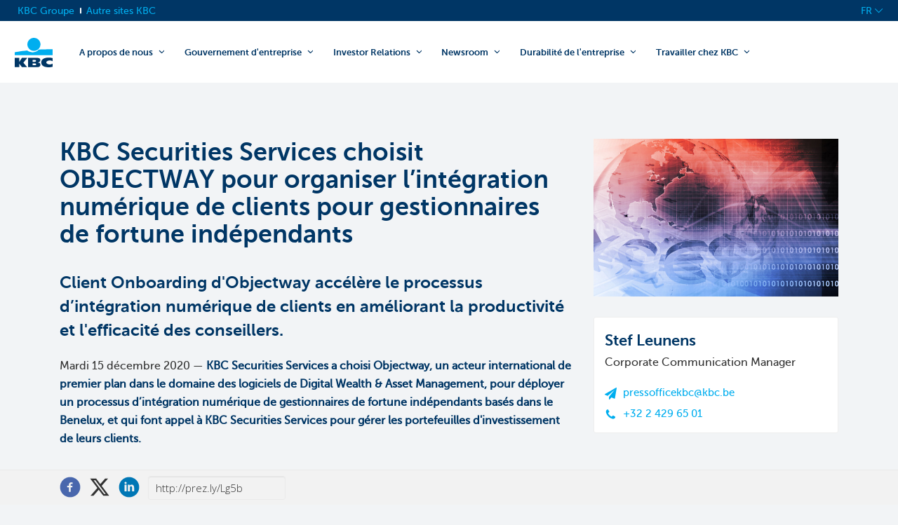

--- FILE ---
content_type: text/html; charset=utf-8
request_url: https://newsroom.kbc.com/kbc-securities-services-choisit-objectway-pour-organiser-lintegration-numerique-de-clients-pour-gestionnaires-de-fortune-independants
body_size: 24256
content:
<!DOCTYPE html>
<html lang="fr"
      dir="ltr" class="no-js">
<head>
    <meta charset="utf-8">
    <meta http-equiv="X-UA-Compatible" content="IE=edge">
    <meta name="viewport" content="width=device-width, initial-scale=1">

    <link rel="dns-prefetch" href="//google-analytics.com">
<link rel="dns-prefetch" href="//ssl.google-analytics.com">
<link rel="dns-prefetch" href="//press-cdn.prezly.com">
<link rel="dns-prefetch" href="//cdn.uc.assets.prezly.com">
<link rel="dns-prefetch" href="//analytics-cdn.prezly.com">
<link rel="dns-prefetch" href="//analytics.prezly.com">

    <title>KBC Securities Services choisit OBJECTWAY pour organiser l’intégration numérique de clients pour gestionnaires de fortune indépendants</title>

    <meta name="title" content="KBC Securities Services choisit OBJECTWAY pour organiser l’intégration numérique de clients pour gestionnaires de fortune indépendants" />
<meta name="description" content="Client Onboarding d&#039;Objectway accélère le processus d’intégration numérique de clients en améliorant la productivité et l&#039;efficacité des conseillers." />
<meta property="og:sitename" content="KBC Group - News room" />
<meta property="og:type" content="article" />
<meta property="og:title" content="KBC Securities Services choisit OBJECTWAY pour organiser l’intégration numérique de clients pour gestionnaires de fortune indépendants" />
<meta property="og:url" content="https://newsroom.kbc.com/kbc-securities-services-choisit-objectway-pour-organiser-lintegration-numerique-de-clients-pour-gestionnaires-de-fortune-independants" />
<meta property="og:description" content="Client Onboarding d&#039;Objectway accélère le processus d’intégration numérique de clients en améliorant la productivité et l&#039;efficacité des conseillers." />
<meta property="og:locale" content="fr" />
<meta property="og:image" content="https://cdn.uc.assets.prezly.com/220ee9c8-15d8-47d9-81c2-cbef52be3b18/-/quality/best/-/format/auto/" />
<meta name="twitter:card" content="summary_large_image" />
<meta name="twitter:image" content="https://cdn.uc.assets.prezly.com/220ee9c8-15d8-47d9-81c2-cbef52be3b18/-/quality/best/-/format/auto/" />

    <meta name="prezly:newsroom" content="ac1c07f5-40cb-45c8-b6de-a4b93c60b3bc">
            <meta name="prezly:story" content="fd75838e-2684-45f7-a03a-5e68d2294549">
    
            <meta name="prezly:tracking_policy" content="disabled" />
    
    
            <link rel="alternate" hreflang="nl-be" href="https://newsroom.kbc.com/kbc-securities-services-kiest-objectway-voor-slimme-digitale-client-onboarding-voor-onafhankelijke-vermogensbeheerders"/>
        <link rel="alternate" hreflang="en" href="https://newsroom.kbc.com/kbc-securities-services-selects-objectway-for-smart-digital-client-onboarding-for-independent-wealth-managers"/>
            <link rel="canonical" hreflang="fr" href="https://newsroom.kbc.com/kbc-securities-services-choisit-objectway-pour-organiser-lintegration-numerique-de-clients-pour-gestionnaires-de-fortune-independants">
        <link rel="alternate" hreflang="fr" href="https://newsroom.kbc.com/kbc-securities-services-choisit-objectway-pour-organiser-lintegration-numerique-de-clients-pour-gestionnaires-de-fortune-independants"/>

    

    <link rel="stylesheet" type="text/css" media="screen" href="//fonts.googleapis.com/css?family=Open+Sans:300,700,800,900|PT+Serif:400,700,400italic,700italic"/>

<link rel="stylesheet" type="text/css" media="all" href="https://press-cdn.prezly.com/style/2707.css?u=1768965103&d=ltr&v=16a118eb5def937e804b"/>


<script>document.documentElement.className = 'js'</script>

    <!-- Prezly Analytics.js stub (to keep analytics.track() calls working) -->
<script>
    var analytics=window.analytics=window.analytics||[];
    if (!analytics.initialize) {
        analytics.methods = ['load', 'trackSubmit', 'trackClick', 'trackLink', 'trackForm', 'pageview', 'identify', 'reset', 'group', 'track', 'ready', 'alias', 'debug', 'page', 'once', 'off', 'on'];
        analytics.factory = function (t) {
            return function () {
                var e = Array.prototype.slice.call(arguments);
                e.unshift(t);
                analytics.push(e);
                return analytics
            }
        };
        for (var t = 0; t < analytics.methods.length; t++) {
            var e = analytics.methods[t];
            analytics[e] = analytics.factory(e)
        }
        analytics.SNIPPET_VERSION = '4.1.0-stub';
    }
</script>





<link rel="alternate" type="application/rss+xml" title="RSS feed" href="https://newsroom.kbc.com/feed"/>


                    <link rel="stylesheet" type="text/css" media="screen" href="https://press-cdn.prezly.com/press/new/skins/kbc_new/kbc-original.css?v=20251103" />
<link rel="stylesheet" type="text/css" media="screen" href="https://press-cdn.prezly.com/press/new/skins/kbc_new/styles.min.css?v=20251103" />
    </head>

<body class="release ">

    
<div id="wrap">
            
    <div id="cookie-consent-bar" class="cookie-consent-bar" data-component="cookie-consent-bar" style="display: none;">
    <div class="container">
        <div class="cookie-consent-bar__wrapper">
            <div class="cookie-consent-bar__content">
                <p class="cookie-consent-bar__content-title">Nous souhaiterions utiliser des cookies</p>
                <p class="cookie-consent-bar__content-text">
                    Nous utilisons des cookies sur notre site internet. Ils nous aident à en savoir un tout petit peu plus sur vous et sur votre façon d'utiliser notre site. Ainsi, il nous est possible de vous proposer, à vous comme à d'autres, une expérience plus riche et personnalisée.                </p>
            </div>
            <div class="cookie-consent-bar__actions">
                <button id="cookie-consent-reject" type="button" class="btn btn-reject">
                    Non, n'utilisez pas de cookies                </button>
                <button id="cookie-consent-agree" type="button" class="btn btn-primary">
                    Oui, vous pouvez utiliser des cookies                </button>
                <p class="cookie-consent-bar__notice">
                    À tout moment, il vous est possible de désactiver les cookies en bas de page.                </p>
            </div>
        </div>
    </div>
</div>

<div class="header header--distinct-background" id="top">
    <div class="header__container">
        

    


<header class="site__header site__header--homepage" data-scroll-search-button>
    <div class="top-navigation__container" data-component-type="top-navigation">
        <div class="row">
            <div class="grid">
                <div class="top-navigation">
                    <div class="site-switch" data-component-type="site-switch">
                        <script nonce data-layer-name="componentDigitalData">
                            var digitalData = digitalData || {};
                            digitalData.component = digitalData.component || {};

                            digitalData.component['fb393a32-ffda-499e-ac03-43507ecefd35'] = (function () {
                                var digitalData = digitalData || {};digitalData.event=digitalData.event || [];digitalData.event[0]=digitalData.event[0] || {};digitalData.event[0].eventInfo = digitalData.event[0].eventInfo || {};digitalData.page = digitalData.page || {};digitalData.page.attributes = digitalData.page.attributes || {};digitalData.user = digitalData.user || {};digitalData.user.initiative = digitalData.user.initiative || {};digitalData.user.attributes = digitalData.user.attributes || {};digitalData.event[0].eventInfo.eventCode = "0123";digitalData.event[0].eventInfo.eventTypeCode = "0002";digitalData.event[0].eventInfo.eventSubTypeCode = "0013";digitalData.event[0].eventInfo.eventNameCode = "0015";digitalData.event[0].eventInfo.eventDetailCode = "0000";digitalData.event[0].eventInfo.eventDetail = "Andere_sites";digitalData.event[0].eventInfo.eventLinkTypeCode = "na";digitalData.event[0].eventInfo.eventLinkValue = "na";digitalData.event[0].eventInfo.eventLifeCycleCode = "na";digitalData.page.attributes.siteToolCode = "na";digitalData.page.attributes.siteToolTypeCode = "na";digitalData.page.attributes.siteToolStatusCode = "na";digitalData.user.initiative.offerCode = "na";digitalData.user.initiative.contentCode = "na";digitalData.user.initiative.treatmentCode = "na";digitalData.user.attributes.loggedIn = "not logged in";
                                return digitalData;

                            })();
                        </script>
                        <a class="site-switch__item site-switch__item--current" href="https://www.kbc.com/fr.html">KBC Groupe</a>
                        <div class="site-switch__item">
                            <a class="site-switch__link" href="https://www.kbc.com/fr/no-menu/andere-sites.html?zone=topnav" target="_self" data-analytics-track="cta-click" data-analytics-cta-type="SiteSwitch" data-analytics-cta-name="Andere_sites" data-component-tracking-click="fb393a32-ffda-499e-ac03-43507ecefd35">Autre sites KBC</a>
                        </div>
                    </div>
                    <div class="top-navigation__items">
                        <div class="languagenav show-on--desktop show-on nav--language--dropdown"><div class="js-dropdown nav--language" role="navigation" data-component-type="languagenav">
                            <a class="js-dropdown-trigger nav--language__list-item">
                                <span>FR</span>
                                <i class="icon icon--down"></i>
                            </a>
                            <ul class="nav--language__list">
                                <li class="nav--language__list-item">
                                    <a title="Home" data-lang="nl" href="https://newsroom.kbc.com/kbc-securities-services-kiest-objectway-voor-slimme-digitale-client-onboarding-voor-onafhankelijke-vermogensbeheerders">
                                        <span>NL</span>
                                    </a>
                                </li>
                                <li class="nav--language__list-item">
                                    <a title="Home" data-lang="en" href="https://newsroom.kbc.com/kbc-securities-services-selects-objectway-for-smart-digital-client-onboarding-for-independent-wealth-managers">
                                        <span>EN</span>
                                    </a>
                                </li>
                            </ul>
                        </div>
                        </div>
                    </div>
                </div>
            </div>
        </div>
    </div>
    <div class="brand__row__container" data-component-type="home-page">
        <div class="row brand__row">
            <div class="grid">
                <div class="logo"><style>


                    a.logo-homepage--transparent {
                        background-image: url('/content/dam/particulieren/technical/kbc-logo.svg');
                    }
                </style>
                    <a href="https://www.kbc.com/fr.html?zone=topnav" class="logo-homepage--transparent">Particulieren</a></div>
                <script nonce data-layer-name="componentDigitalData">
                    var digitalData = digitalData || {};
                    digitalData.component = digitalData.component || {};

                    digitalData.component['6cd4ebe5-8982-4094-82d6-85908359ac29'] = (function () {
                        var digitalData = digitalData || {};digitalData.event=digitalData.event || [];digitalData.event[0]=digitalData.event[0] || {};digitalData.event[0].eventInfo = digitalData.event[0].eventInfo || {};digitalData.user = digitalData.user || {};digitalData.user.attributes = digitalData.user.attributes || {};digitalData.event[0].eventInfo.eventCode = "0123";digitalData.event[0].eventInfo.eventTypeCode = "0002";digitalData.event[0].eventInfo.eventSubTypeCode = "0010";digitalData.event[0].eventInfo.eventNameCode = "0039";digitalData.event[0].eventInfo.eventDetailCode = "na";digitalData.user.attributes.loggedIn = "not logged in";
                        return digitalData;

                    })();
                </script>
                <div class="nav--trigger js-toggle" data-target="main-menu" data-analytics-track="cta-click" data-analytics-cta-type="CTA Mobile Menu Button" data-analytics-cta-name data-component-tracking-click="6cd4ebe5-8982-4094-82d6-85908359ac29">
<span>
MENU</span>
                    <i class="icon icon--menu"></i>
                    <i class="icon icon--cancel"></i>
                </div><div class="site__header__mobile show-on show-on--mobile show-on--tablet">
                <span class="homebanking-button-placeholder homebanking-button--mobile"></span>
            </div>
            </div>
            <div class="grid brand__grid">
                <div class="site__header__buttons">
                    <div class="show-on show-on--desktop">
                        <script nonce data-layer-name="componentDigitalData">
                            var digitalData = digitalData || {};
                            digitalData.component = digitalData.component || {};

                            digitalData.component['fe1ff93c-14a2-450a-b0dc-b8d2c0e5be1e'] = (function () {
                                var digitalData = digitalData || {};digitalData.event=digitalData.event || [];digitalData.event[0]=digitalData.event[0] || {};digitalData.event[0].eventInfo = digitalData.event[0].eventInfo || {};digitalData.page = digitalData.page || {};digitalData.page.attributes = digitalData.page.attributes || {};digitalData.user = digitalData.user || {};digitalData.user.attributes = digitalData.user.attributes || {};digitalData.event[0].eventInfo.eventCode = "0106";digitalData.event[0].eventInfo.eventTypeCode = "0002";digitalData.event[0].eventInfo.eventSubTypeCode = "0010";digitalData.event[0].eventInfo.eventNameCode = "0011";digitalData.event[0].eventInfo.eventDetailCode = "na";digitalData.event[0].eventInfo.eventDetail = "na";digitalData.event[0].eventInfo.eventLifeCycleCode = "0001";digitalData.page.attributes.siteToolCode = "0007";digitalData.page.attributes.siteToolTypeCode = "0002";digitalData.page.attributes.siteToolStatusCode = "0007";digitalData.user.attributes.loggedIn = "not logged in";
                                return digitalData;

                            })();
                        </script>
                        <a href="https://www.kbc.com/fr/zoek.html?zone=topnav" class="btn btn--secondary btn--search searchbutton base btn--inlineblock" data-analytics-track="cta-click" data-analytics-cta-type="CTA Search Button" data-analytics-cta-name="/content/kbccom/fr/zoek.html?zone=topnav" data-component-tracking-click="fe1ff93c-14a2-450a-b0dc-b8d2c0e5be1e" data-component-type="searchbutton">
                            <i class="icon icon--search"></i>
                        </a>
                        <span class="homebanking-button-placeholder"></span>
                    </div>
                </div>
                <nav id="main-menu" class="nav--main"><ul class="nav--main__list nav--main__list--multilevel">
                    <li class="nav--main__list-item">
                        <div class="nav--main__item-wrapper">
                            <a href="https://www.kbc.com/fr/a-propos-de-nous.html?zone=topnav">
                                A propos de nous
                            </a>
                            <div class="nav--main__dropdown js-toggle" data-target="menu-item--1732786652" data-slide-speed="200">
                                <svg width="10.607" height="10.606" viewBox="0 0 10.607 10.606">
                                    <path d="M10.24,5.11,6,9.35,1.76,5.11" />
                                </svg>
                            </div>
                        </div>
                        <div class="nav__submenu-container" id="menu-item--1732786652">
                            <a class="nav__submenu__header" href="https://www.kbc.com/fr/a-propos-de-nous.html?zone=topnav">
                                A propos de nous
                            </a>
                            <ul class="nav__submenu">
                                <li class="nav__submenu__menu-item">
                                    <a href="https://www.kbc.com/fr/a-propos-de-nous/qui-sommes-nous.html">Qui sommes-nous</a>
                                </li>
                                <li class="nav__submenu__menu-item">
                                    <a href="https://www.kbc.com/fr/a-propos-de-nous/notre-position-sur-le-marche.html">Notre position sur le marché</a>
                                </li>
                                <li class="nav__submenu__menu-item">
                                    <a href="https://www.kbc.com/fr/a-propos-de-nous/notre-historique.html">Notre historique</a>
                                </li>
                                <li class="nav__submenu__menu-item">
                                    <a href="https://www.kbc.com/fr/a-propos-de-nous/notre-culture-et-nos-valeurs.html">Notre culture et nos valeurs</a>
                                </li>
                                <li class="nav__submenu__menu-item">
                                    <a href="https://www.kbc.com/fr/a-propos-de-nous/notre-performance-financiere.html">Notre performance financière</a>
                                </li>
                                <li class="nav__submenu__menu-item">
                                    <a href="https://www.kbc.com/fr/a-propos-de-nous/nos-divisions.html">Nos divisions</a>
                                </li>
                                <li class="nav__submenu__menu-item">
                                    <a href="https://www.kbc.com/fr/a-propos-de-nous/notre-structure.html">Notre structure</a>
                                </li>
                                <li class="nav__submenu__menu-item">
                                    <a href="https://www.kbc.com/fr/a-propos-de-nous/notre-strategie.html">Notre stratégie</a>
                                </li>
                                <li class="nav__submenu__menu-item">
                                    <a href="https://www.kbc.com/fr/a-propos-de-nous/contacts-et-siege-central.html">Contacts et siège central</a>
                                </li>
                                <li class="nav__submenu__menu-item">
                                    <a href="https://www.kbc.com/fr/a-propos-de-nous/notre-conception-de-la-durabilite.html">Notre conception de la durabilité</a>
                                </li>
                                <li class="nav__submenu__menu-item">
                                    <a href="https://www.kbc.com/fr/a-propos-de-nous/notre-gestion-des-risques.html">Notre gestion des risques </a>
                                </li>
                                <li class="nav__submenu__menu-item">
                                    <a href="https://www.kbc.com/fr/a-propos-de-nous/notre-marque.html">Notre marque</a>
                                </li>
                            </ul>
                        </div>
                    </li>
                    <li class="nav--main__list-item">
                        <div class="nav--main__item-wrapper">
                            <a href="https://www.kbc.com/fr/gouvernement-d-entreprise.html?zone=topnav">
                                Gouvernement d'entreprise
                            </a>
                            <div class="nav--main__dropdown js-toggle" data-target="menu-item-1583059304" data-slide-speed="200">
                                <svg width="10.607" height="10.606" viewBox="0 0 10.607 10.606">
                                    <path d="M10.24,5.11,6,9.35,1.76,5.11" />
                                </svg>
                            </div>
                        </div>
                        <div class="nav__submenu-container" id="menu-item-1583059304">
                            <a class="nav__submenu__header" href="https://www.kbc.com/fr/gouvernement-d-entreprise.html?zone=topnav">
                                Gouvernement d'entreprise
                            </a>
                            <ul class="nav__submenu">
                                <li class="nav__submenu__menu-item">
                                    <a href="https://www.kbc.com/fr/gouvernement-d-entreprise/charte-de-gouvernance-d-entreprise.html">Charte de gouvernance d'entreprise</a>
                                </li>
                                <li class="nav__submenu__menu-item">
                                    <a href="https://www.kbc.com/fr/gouvernement-d-entreprise/leadership.html">Leadership</a>
                                </li>
                                <li class="nav__submenu__menu-item">
                                    <a href="https://www.kbc.com/fr/gouvernement-d-entreprise/gouvernance-des-risques.html">Gouvernance des risques</a>
                                </li>
                                <li class="nav__submenu__menu-item">
                                    <a href="https://www.kbc.com/fr/gouvernement-d-entreprise/statuts.html">Statuts</a>
                                </li>
                                <li class="nav__submenu__menu-item">
                                    <a href="https://www.kbc.com/fr/gouvernement-d-entreprise/assemblee-generale-kbc-groupe.html">Assemblée générale KBC Groupe</a>
                                </li>
                                <li class="nav__submenu__menu-item">
                                    <a href="https://www.kbc.com/fr/gouvernement-d-entreprise/Verrichtingen-met-verbonden-partijen.html">Transactions avec des parties liées</a>
                                </li>
                            </ul>
                        </div>
                    </li>
                    <li class="nav--main__list-item">
                        <div class="nav--main__item-wrapper">
                            <a href="https://www.kbc.com/fr/investor-relations.html?zone=topnav">
                                Investor Relations
                            </a>
                            <div class="nav--main__dropdown js-toggle" data-target="menu-item--1154390064" data-slide-speed="200">
                                <svg width="10.607" height="10.606" viewBox="0 0 10.607 10.606">
                                    <path d="M10.24,5.11,6,9.35,1.76,5.11" />
                                </svg>
                            </div>
                        </div>
                        <div class="nav__submenu-container" id="menu-item--1154390064">
                            <a class="nav__submenu__header" href="https://www.kbc.com/fr/investor-relations.html?zone=topnav">
                                Investor Relations
                            </a>
                            <ul class="nav__submenu">
                                <li class="nav__submenu__menu-item">
                                    <a href="https://www.kbc.com/fr/investor-relations/informations-aux-actionnaires.html">Informations aux actionnaires</a>
                                </li>
                                <li class="nav__submenu__menu-item">
                                    <a href="https://www.kbc.com/fr/investor-relations/analystes-et-consensus.html">Analystes et consensus</a>
                                </li>
                                <li class="nav__submenu__menu-item">
                                    <a href="https://www.kbc.com/fr/investor-relations/contacts.html">Investor Relations contacts</a>
                                </li>
                                <li class="nav__submenu__menu-item">
                                    <a href="https://www.kbc.com/fr/investor-relations/chiffres-financiers-cles-et-objectifs.html">Chiffres financiers clés et objectifs</a>
                                </li>
                                <li class="nav__submenu__menu-item">
                                    <a href="https://www.kbc.com/fr/investor-relations/ratings.html">Ratings</a>
                                </li>
                                <li class="nav__submenu__menu-item">
                                    <a href="https://www.kbc.com/fr/investor-relations/informations-relatives-a-kbc-bank.html">Informations relatives à KBC Bank</a>
                                </li>
                                <li class="nav__submenu__menu-item">
                                    <a href="https://www.kbc.com/fr/investor-relations/rapports.html">Rapports</a>
                                </li>
                                <li class="nav__submenu__menu-item">
                                    <a href="https://www.kbc.com/fr/investor-relations/emissions-de-titres-dette.html">Emissions de titres dette</a>
                                </li>
                                <li class="nav__submenu__menu-item">
                                    <a href="https://www.kbc.com/fr/investor-relations/informatie-over-kbc-verzekeringen.html">Informations relatives à KBC Assurances</a>
                                </li>
                                <li class="nav__submenu__menu-item">
                                    <a href="https://www.kbc.com/fr/investor-relations/presentations.html">Presentations</a>
                                </li>
                                <li class="nav__submenu__menu-item">
                                    <a href="https://www.kbc.com/fr/investor-relations/perspectives-des-marches.html">Perspectives des marchés</a>
                                </li>
                                <li class="nav__submenu__menu-item">
                                    <a href="https://www.kbc.com/fr/investor-relations/financiele-kalender.html">Calendrier financier</a>
                                </li>
                            </ul>
                        </div>
                    </li>
                    <li class="nav--main__list-item">
                        <div class="nav--main__item-wrapper">
                            <a href="https://www.kbc.com/fr/newsroom.html?zone=topnav">
                                Newsroom
                            </a>
                            <div class="nav--main__dropdown js-toggle" data-target="menu-item--1901909752" data-slide-speed="200">
                                <svg width="10.607" height="10.606" viewBox="0 0 10.607 10.606">
                                    <path d="M10.24,5.11,6,9.35,1.76,5.11" />
                                </svg>
                            </div>
                        </div>
                        <div class="nav__submenu-container" id="menu-item--1901909752">
                            <a class="nav__submenu__header" href="https://www.kbc.com/fr/newsroom.html?zone=topnav">
                                Newsroom
                            </a>
                            <ul class="nav__submenu">
                                <li class="nav__submenu__menu-item">
                                    <a href="https://www.kbc.com/fr/newsroom/Actualit%C3%A9s.html">Actualités</a>
                                </li>
                                <li class="nav__submenu__menu-item">
                                    <a href="https://www.kbc.com/fr/newsroom/galerie-media.html">Galerie Media</a>
                                </li>
                                <li class="nav__submenu__menu-item">
                                    <a href="https://www.kbc.com/fr/newsroom/innovation.html">Innovation</a>
                                </li>
                                <li class="nav__submenu__menu-item">
                                    <a href="https://www.kbc.com/fr/newsroom/nous-contacter.html">Contacts presse</a>
                                </li>
                                <li class="nav__submenu__menu-item">
                                    <a href="https://www.kbc.com/fr/newsroom/archive-de-communiques-de-presse.html">Archive de communiqués de presse</a>
                                </li>
                                <li class="nav__submenu__menu-item">
                                    <a href="https://www.kbc.com/fr/newsroom/kbc-economics.html">KBC Economics</a>
                                </li>
                            </ul>
                        </div>
                    </li>
                    <li class="nav--main__list-item">
                        <div class="nav--main__item-wrapper">
                            <a href="https://www.kbc.com/fr/durabilite-de-l-entreprise.html?zone=topnav">
                                Durabilité de l'entreprise
                            </a>
                            <div class="nav--main__dropdown js-toggle" data-target="menu-item-204325338" data-slide-speed="200">
                                <svg width="10.607" height="10.606" viewBox="0 0 10.607 10.606">
                                    <path d="M10.24,5.11,6,9.35,1.76,5.11" />
                                </svg>
                            </div>
                        </div>
                        <div class="nav__submenu-container" id="menu-item-204325338">
                            <a class="nav__submenu__header" href="https://www.kbc.com/fr/durabilite-de-l-entreprise.html?zone=topnav">
                                Durabilité de l'entreprise
                            </a>
                            <ul class="nav__submenu">
                                <li class="nav__submenu__menu-item">
                                    <a href="https://www.kbc.com/fr/durabilite-de-l-entreprise/notre-conception-de-la-durabilite.html">Notre conception de la durabilité</a>
                                </li>
                                <li class="nav__submenu__menu-item">
                                    <a href="https://www.kbc.com/fr/durabilite-de-l-entreprise/nos-regles-et-politiques.html">Nos règles et politiques </a>
                                </li>
                                <li class="nav__submenu__menu-item">
                                    <a href="https://www.kbc.com/fr/durabilite-de-l-entreprise/nos-partenaires.html">Nos partenaires</a>
                                </li>
                                <li class="nav__submenu__menu-item">
                                    <a href="https://www.kbc.com/fr/durabilite-de-l-entreprise/comment-nous-nous-organisons--(governance).html">Comment nous nous organisons (governance)</a>
                                </li>
                                <li class="nav__submenu__menu-item">
                                    <a href="https://www.kbc.com/fr/durabilite-de-l-entreprise/impacter-positivement-la-societe.html">Impacter positivement la société </a>
                                </li>
                                <li class="nav__submenu__menu-item">
                                    <a href="https://www.kbc.com/fr/durabilite-de-l-entreprise/rapporter.html">Rapporter</a>
                                </li>
                                <li class="nav__submenu__menu-item">
                                    <a href="https://www.kbc.com/fr/durabilite-de-l-entreprise/nous-comporter-de-facon-responsable-et-ethique.html">Nous comporter de façon responsable et éthique</a>
                                </li>
                                <li class="nav__submenu__menu-item">
                                    <a href="https://www.kbc.com/fr/durabilite-de-l-entreprise/nous-engager-envers-toutes-nos-parties-prenantes.html">Nous engager envers toutes nos parties prenantes</a>
                                </li>
                                <li class="nav__submenu__menu-item">
                                    <a href="https://www.kbc.com/fr/durabilite-de-l-entreprise/personnes-de-contact.html">Personnes de contact Durabilité</a>
                                </li>
                                <li class="nav__submenu__menu-item">
                                    <a href="https://www.kbc.com/fr/durabilite-de-l-entreprise/limiter-notre-impact-negatif.html">Limiter notre impact négatif</a>
                                </li>
                                <li class="nav__submenu__menu-item">
                                    <a href="https://www.kbc.com/fr/duurzaam-ondernemen/award-2021.html">'Best Pioneering SDG 2030 Agenda' award</a>
                                </li>
                                <li class="nav__submenu__menu-item">
                                    <a href="https://www.kbc.com/fr/durabilite-de-l-entreprise/sustainability-presentations.html">Sustainability presentations</a>
                                </li>
                            </ul>
                        </div>
                    </li>
                    <li class="nav--main__list-item">
                        <div class="nav--main__item-wrapper">
                            <a href="https://www.kbc.com/fr/travailler-chez-kbc.html?zone=topnav">
                                Travailler chez KBC
                            </a>
                            <div class="nav--main__dropdown js-toggle" data-target="menu-item--2065494822" data-slide-speed="200">
                                <svg width="10.607" height="10.606" viewBox="0 0 10.607 10.606">
                                    <path d="M10.24,5.11,6,9.35,1.76,5.11" />
                                </svg>
                            </div>
                        </div>
                        <div class="nav__submenu-container" id="menu-item--2065494822">
                            <a class="nav__submenu__header" href="https://www.kbc.com/fr/travailler-chez-kbc.html?zone=topnav">
                                Travailler chez KBC
                            </a>
                            <ul class="nav__submenu">
                                <li class="nav__submenu__menu-item">
                                    <a href="https://www.kbc.com/fr/travailler-chez-kbc/notre-ambition.html">Notre ambition </a>
                                </li>
                                <li class="nav__submenu__menu-item">
                                    <a href="https://www.kbc.com/fr/travailler-chez-kbc/notre-strategie-pour-notre-personnel.html">Notre stratégie pour notre personnel </a>
                                </li>
                                <li class="nav__submenu__menu-item">
                                    <a href="https://www.kbc.com/fr/travailler-chez-kbc/nous-rejoindre.html">Offres d'emplois</a>
                                </li>
                                <li class="nav__submenu__menu-item">
                                    <a href="https://www.kbc.com/fr/travailler-chez-kbc/notre-culture.html">Notre culture</a>
                                </li>
                                <li class="nav__submenu__menu-item">
                                    <a href="https://www.kbc.com/fr/travailler-chez-kbc/nous-developpons-les-talents.html">Nous développons les talents </a>
                                </li>
                                <li class="nav__submenu__menu-item">
                                    <a href="https://www.kbc.com/fr/travailler-chez-kbc/diversite.html">Diversité</a>
                                </li>
                                <li class="nav__submenu__menu-item">
                                    <a href="https://www.kbc.com/fr/travailler-chez-kbc/notre-personnel.html">Notre personnel </a>
                                </li>
                                <li class="nav__submenu__menu-item">
                                    <a href="https://www.kbc.com/fr/travailler-chez-kbc/travail-hybride-chez-kbc.html">Travail hybride chez KBC</a>
                                </li>
                            </ul>
                        </div>
                    </li>
                </ul><div class="nav--main__actions show-on show-on--mobile show-on--tablet">
                    <script nonce data-layer-name="componentDigitalData">
                        var digitalData = digitalData || {};
                        digitalData.component = digitalData.component || {};

                        digitalData.component['35f49b17-23d2-4961-8e23-898040143a6a'] = (function () {
                            var digitalData = digitalData || {};digitalData.event=digitalData.event || [];digitalData.event[0]=digitalData.event[0] || {};digitalData.event[0].eventInfo = digitalData.event[0].eventInfo || {};digitalData.page = digitalData.page || {};digitalData.page.attributes = digitalData.page.attributes || {};digitalData.user = digitalData.user || {};digitalData.user.attributes = digitalData.user.attributes || {};digitalData.event[0].eventInfo.eventCode = "0106";digitalData.event[0].eventInfo.eventTypeCode = "0002";digitalData.event[0].eventInfo.eventSubTypeCode = "0010";digitalData.event[0].eventInfo.eventNameCode = "0011";digitalData.event[0].eventInfo.eventDetailCode = "na";digitalData.event[0].eventInfo.eventDetail = "na";digitalData.event[0].eventInfo.eventLifeCycleCode = "0001";digitalData.page.attributes.siteToolCode = "0007";digitalData.page.attributes.siteToolTypeCode = "0002";digitalData.page.attributes.siteToolStatusCode = "0007";digitalData.user.attributes.loggedIn = "not logged in";
                            return digitalData;

                        })();
                    </script>
                    <a href="https://www.kbc.com/fr/zoek.html?zone=topnav" class="btn btn--secondary btn--search searchbutton base" data-analytics-track="cta-click" data-analytics-cta-type="CTA Search Button" data-analytics-cta-name="/content/kbccom/fr/zoek.html?zone=topnav" data-component-tracking-click="35f49b17-23d2-4961-8e23-898040143a6a">
                        <i class="icon icon--search"></i><span class="sr-only">Chercher</span></a>
                    <div class="nav--main__menu-site-nav">
                        <div class="siteSwitch site-switch base"></div>
                        <div class="languagenav"><div class="js-dropdown nav--language" role="navigation">
                            <ul class="nav--language__list">
                                <li class="nav--language__list-item">
                                    <a title="Home" data-lang="nl" href="https://newsroom.kbc.com/kbc-securities-services-kiest-objectway-voor-slimme-digitale-client-onboarding-voor-onafhankelijke-vermogensbeheerders">
                                        <span>NL</span>
                                    </a>
                                </li>
                                <li class="nav--language__list-item">
                                    <span>FR</span>
                                </li>
                                <li class="nav--language__list-item">
                                    <a title="Home" data-lang="en" href="https://newsroom.kbc.com/kbc-securities-services-selects-objectway-for-smart-digital-client-onboarding-for-independent-wealth-managers">
                                        <span>EN</span>
                                    </a>
                                </li>
                            </ul>
                        </div></div>
                    </div>
                </div></nav>
            </div>
        </div>
    </div>
</header>
    </div>
</div>
    
    <div id="flash-message" class="flash-message"></div>

    <div class="stories" id="start-of-content">
        
        

<div
    class="main story"
            data-component="share-quote"
        data-share-quote-id="story-content"
        data-share-quote-url="http://prez.ly/Lg5b"
    >
    <article>
        <!-- Embargo warning -->
        
        
        
        <div class="story__row">
            <!-- NEWS RELEASE -->
            <div class="story__column story__column--content">
              <header role="heading" class="story__headlines">
    <h1 class="story__title">KBC Securities Services choisit OBJECTWAY pour organiser l’intégration numérique de clients pour gestionnaires de fortune indépendants</h1>

            <h2 class="story__subtitle">Client Onboarding d'Objectway accélère le processus d’intégration numérique de clients en améliorant la productivité et l'efficacité des conseillers.</h2>
    
            <p class="story-intro"><span class="story-date">
  Mardi 15 décembre 2020   &mdash; </span>
<strong>KBC Securities Services a choisi </strong><strong>Objectway, un acteur international de premier plan dans le domaine des logiciels de Digital Wealth &amp; Asset Management,</strong><strong> pour d&eacute;ployer un processus d&rsquo;int&eacute;gration num&eacute;rique de gestionnaires de fortune ind&eacute;pendants bas&eacute;s dans le Benelux, et qui font appel &agrave; KBC Securities Services pour g&eacute;rer les portefeuilles d&#39;investissement de leurs clients.</strong><strong> </strong></p>    </header>

<section class="story__content story__content--with-wells">
    
                    <p>Membre du groupe belge KBC, KBC Securities Services est un acteur mondial dans le domaine de la gestion de titres, qui fournit des solutions int&eacute;gr&eacute;es aux banques, aux courtiers et aux gestionnaires de fortune.&nbsp;KBC Securities fournit trois services essentiels, &agrave; savoir l&#39;externalisation des processus d&#39;entreprise (BPO), le courtage et la garde de titres, et la gestion de patrimoine, qui seront couverts par ce processus d&#39;int&eacute;gration num&eacute;rique. Cette am&eacute;lioration permettra non seulement au r&eacute;seau de gestionnaires de fortune ind&eacute;pendants de KBC Securities Services d&#39;int&eacute;grer num&eacute;riquement leurs clients, mais aussi de leur proposer une fonction de signature num&eacute;rique via itsme&reg;.</p>
<p>La solution Client Onboarding d&#39;Objectway, qui fait partie de la WealthTech Suite, remplacera le syst&egrave;me de saisie manuelle des donn&eacute;es de KBC Securities Services actuellement utilis&eacute;, et am&eacute;liorera les d&eacute;lais de traitement et la qualit&eacute; des donn&eacute;es. Les conseillers en gestion de patrimoine accro&icirc;tront ainsi leur productivit&eacute; et leur efficacit&eacute; gr&acirc;ce &agrave; des capacit&eacute;s num&eacute;riques int&eacute;gr&eacute;es qui acc&eacute;l&egrave;rent et am&eacute;liorent &agrave; la fois le processus d&#39;int&eacute;gration et/ou de r&eacute;int&eacute;gration et la gestion des comptes clients. Cette &eacute;volution signifiera la fin de la gestion et du traitement de contrats papier et des documents connexes.</p>
<blockquote><p><em>&ldquo;</em><em>Notre expertise et notre exp&eacute;rience ont jou&eacute; un r&ocirc;le d&eacute;terminant dans la r&eacute;ussite d&#39;un processus de s&eacute;lection rigoureux impliquant des fournisseurs internationaux. Les &eacute;quipes de s&eacute;curit&eacute; informatique de KBC ont analys&eacute; en profondeur les services de hosting et d&#39;infrastructure d&#39;Objectway et ont certifi&eacute; leur conformit&eacute; &agrave; leurs normes tr&egrave;s strictes en mati&egrave;re de s&eacute;curit&eacute; et de gestion des donn&eacute;es personnelles&quot;</em>, a comment&eacute; <strong>Kurt Vanhee, directeur g&eacute;n&eacute;ral Europe continentale et Am&eacute;rique du Nord chez Objectway.</strong></p></blockquote>
<blockquote><p><strong>Annelies Verbiest, directeur chez KBC Securities Services,</strong> a ajout&eacute; : &quot;<em>La philosophie privil&eacute;giant la centricit&eacute; client est loin d&#39;&ecirc;tre une nouveaut&eacute; dans la strat&eacute;gie de KBC. Confront&eacute;e &agrave; l&#39;&eacute;volution effr&eacute;n&eacute;e des attentes des clients, KBC a investi lourdement&nbsp; dans la transformation num&eacute;rique ces derni&egrave;res ann&eacute;es. Fid&egrave;les &agrave; notre</em> strat&eacute;gie<em> r&eacute;cemment actualis&eacute;e &nbsp;&quot;Diff&eacute;remment, le niveau sup&eacute;rieur&quot;</em>, <em>nous nous concentrons plus que jamais sur la transformation num&eacute;rique, l&#39;exp&eacute;rience client et l&#39;efficacit&eacute; op&eacute;rationnelle. Ce processus d&#39;int&eacute;gration num&eacute;rique intelligent du fournisseur de logiciels Objectway nous permet d&#39;offrir aux clients des gestionnaires de fortune ind&eacute;pendants un service &agrave; l&#39;&eacute;preuve du temps, qui accro&icirc;t la productivit&eacute; et l&#39;efficacit&eacute; tout en maximisant l&#39;exp&eacute;rience client&quot;.</em></p></blockquote>
<p>&nbsp;</p>
<p><strong>Note aux r&eacute;dactions</strong></p>
<p><strong>&Agrave; propos de KBC Securities Services</strong></p>
<p>Membre du groupe belge KBC, KBC Securities Services est un acteur mondial dans le domaine des services de titres. Couvrant les march&eacute;s des valeurs mobili&egrave;res dans 48 pays, la soci&eacute;t&eacute; fournit trois services essentiels, &agrave; savoir l&#39;externalisation des processus d&#39;entreprise (BPO), le courtage et la garde de titres, et la gestion de patrimoine. En tant que fournisseur de services B2B r&eacute;put&eacute;, elle propose aux banques, aux courtiers et aux gestionnaires de patrimoine des solutions de bout en bout int&eacute;gr&eacute;es mais modulaires, qui assurent la continuit&eacute; de leurs activit&eacute;s.</p>
<p><a href="https://www.Securitiesservices.kbc.be" style="color:blue; text-decoration:underline">Securitiesservices.kbc.be</a>&nbsp;</p>
<p>&nbsp;</p>
<p><strong>&Agrave; propos d&#39;Objectway</strong></p>
<p>Fort de 30 ann&eacute;es d&#39;exp&eacute;rience dans la fourniture de technologies et de services de gestion de patrimoine et d&#39;actifs, Objectway met ses clients en mesure de relever les d&eacute;fis de demain tout en assurant l&#39;efficacit&eacute; de leurs activit&eacute;s actuelles. Objectway fait partie du Top 100 mondial des fournisseurs de fintechs (classement IDC). Sa client&egrave;le est compos&eacute;e de plus de 200 gestionnaires de fortune, banques, gestionnaires d&#39;actifs, gestionnaires de fonds, assureurs et prestataires de services d&#39;externalisation de premier plan dans plus de 15 pays. Elle assiste quelque 100 000 professionnels de l&#39;investissement dans la gestion d&#39;un volume d&#39;actifs de plus de 1 000 milliards de livres sterling. Objectway d&eacute;ploie ses activit&eacute;s en Italie, au Royaume-Uni, en Irlande et en Belgique et compte des clients sur quatre continents.</p>
<p>&nbsp;</p>
<p>&nbsp;</p>
<p>Contact Objectway</p>
<p>Chiara Giudici</p>
<p>Marketing &amp; Communications</p>
<p>+39 393 8229579</p>
<p><a href="mailto:chiara.giudici@objectway.com" style="color:blue; text-decoration:underline">chiara.giudici@objectway.com</a></p>
<p><a href="http://www.objectway.com" style="color:blue; text-decoration:underline">www.objectway.com</a></p>
<p>&nbsp;</p>
<p>Contact KBC</p>
<p>KBC Service presse</p>
<p>+32 2&nbsp;429 65 01</p>
<p><a href="mailto:pressofficekbc@kbc.be" style="color:blue; text-decoration:underline">pressofficekbc@kbc.be</a></p>
<p><a href="http://www.kbc.com" style="color:blue; text-decoration:underline">www.kbc.com</a></p>        
    </section>

<p class="story__read-more" style="display: none;">
    <a class="story__read-more-button">Lire la suite</a>
</p>
                                                          </div>

            <div class="story__column story__column--sidebar">
                                    <div class="release-sidebar-image image-thumbnail-rollover"
     data-component="image-zoom-popup"
     data-image-zoom-popup-selector=".release-sidebar-image__image"
     data-image-zoom-popup-i18n="[data-uri]"
     data-image-zoom-popup-tracking-views-event="Story Image View"
     data-image-zoom-popup-tracking-download-event="Story Image Download"
     data-image-zoom-popup-placement="sidebar"
>
    <img
        class="release-sidebar-image__image image-thumbnail-rollover__image"
        data-id="357911"
        data-original="https://cdn.uc.assets.prezly.com/220ee9c8-15d8-47d9-81c2-cbef52be3b18/-/inline/no/wereld_euro_dollar_ST.jpg"
        data-description=""
        data-mfp-src="https://cdn.uc.assets.prezly.com/220ee9c8-15d8-47d9-81c2-cbef52be3b18/-/format/auto/"
        alt=""
        src="https://cdn.uc.assets.prezly.com/220ee9c8-15d8-47d9-81c2-cbef52be3b18/-/preview/600x600/-/quality/best/-/format/auto/"
    >
    <div class="image-thumbnail-rollover__caption" title="">
        <svg class="icon icon-expand image-thumbnail-rollover__caption-icon">
                <use xlink:href="#icon-expand"></use>
            </svg>        <span class="image-thumbnail-rollover__caption-text"></span>
    </div>
</div>
                
                                    <div id="contacts" class="story__contacts--desktop">
                        <h5 class="title--small visible-xs">Contactez-nous</h5>

    <div class="contacts contacts--vertical">
        
<div class="release-content-contact">
    
    <div class="release-content-contact__details">
                    <strong class="release-content-contact__name">Stef Leunens</strong>
        
                    <em class="release-content-contact__description">
                Corporate Communication Manager            </em>
        
        <ul class="release-content-contact__details-list">
                            <li class="release-content-contact__details-list-item">
                    <a href="mailto:pressofficekbc@kbc.be" class="release-content-contact__details-list-item-link" title="pressofficekbc@kbc.be">
                        <svg class="icon icon-paper-plane release-content-contact__details-list-item-icon" aria-hidden="true">
                <use xlink:href="#icon-paper-plane"></use>
            </svg>pressofficekbc@kbc.be                    </a>
                </li>
            
                            <li class="release-content-contact__details-list-item">
                    <a href="tel:+32 2 429 65 01" class="release-content-contact__details-list-item-link" title="+32 2 429 65 01">
                        <svg class="icon icon-phone release-content-contact__details-list-item-icon" aria-hidden="true">
                <use xlink:href="#icon-phone"></use>
            </svg>+32 2 429 65 01                    </a>
                </li>
            
            
            
            
                    </ul>
    </div>
</div>
    </div>
                    </div>
                            </div>
        </div>

                    
            
            <!-- FURTHER READING  -->
                            <div id="attachments" class="further-reading">
            
        <div class="further-reading__content">
                        <a href='https://cdn.uc.assets.prezly.com/1d342511-ec51-4c81-a248-00540dc2c381/-/inline/no/20201215pbkbcssobjectwayfra.pdf' class='release-content-attachment' id='attachment-1d342511-ec51-4c81-a248-00540dc2c381' data-type='attachment' data-track='Story File Download' data-placement='content' data-id='1d342511-ec51-4c81-a248-00540dc2c381'>
    <span class='release-content-attachment__icon'>
        <svg class="icon icon-download">
                <use xlink:href="#icon-download"></use>
            </svg>
    </span>
    <span class='release-content-attachment__details'>
        <strong class='release-content-attachment__title'>20201215_PB_KBCSS_Objectway_FRA.pdf</strong>
        <em class='release-content-attachment__subtitle'>209 KB</em>
    </span>
</a>        </div>
    </div>
            
                            <div id="contacts" class="story__contacts story__contacts--mobile">
                    <div class="contactshorizontal">
    <div class="row release-content-contact__row">
                    <div class="col-xs-12 col-sm-12 col-md-12 release-content-contact__column">
                
<div class="release-content-contact">
    
    <div class="release-content-contact__details">
                    <strong class="release-content-contact__name">Stef Leunens</strong>
        
                    <em class="release-content-contact__description">
                Corporate Communication Manager            </em>
        
        <ul class="release-content-contact__details-list">
                            <li class="release-content-contact__details-list-item">
                    <a href="mailto:pressofficekbc@kbc.be" class="release-content-contact__details-list-item-link" title="pressofficekbc@kbc.be">
                        <svg class="icon icon-paper-plane release-content-contact__details-list-item-icon" aria-hidden="true">
                <use xlink:href="#icon-paper-plane"></use>
            </svg>pressofficekbc@kbc.be                    </a>
                </li>
            
                            <li class="release-content-contact__details-list-item">
                    <a href="tel:+32 2 429 65 01" class="release-content-contact__details-list-item-link" title="+32 2 429 65 01">
                        <svg class="icon icon-phone release-content-contact__details-list-item-icon" aria-hidden="true">
                <use xlink:href="#icon-phone"></use>
            </svg>+32 2 429 65 01                    </a>
                </li>
            
            
            
            
                    </ul>
    </div>
</div>
            </div>
            
                        </div>
</div>
                </div>
                        </article>

    <!-- Related -->
    </div>



            </div>

    <div class="container__boilerplate">
        <!-- Brand boilerplate-->
        <section class="container">
            
<div id="about" class="boilerplate " itemscope itemtype="http://schema.org/Organization">
    
        <h5 class="boilerplate__title title--small title--no-border">
                            A propos de KBC Group                    </h5>

    
    <div class="row">
        <div class="col-xs-12 col-md-6">
                            <div class="boilerplate__text">
    <p>En cas de doute ou de discussion sur le contenu des communiqués de presse, les versions publiées sur <a href="https://www.kbc.com/fr/communiques-de-presse">www.kbc.com/fr/communiques-de-presse</a> sont la seule référence.</p></div>
                                </div>

        <div class="col-xs-12 col-md-5">
            
                            <div class="boilerplate__contact">
    <ul class="boilerplate__contact-list list-unstyled">
                    <li class="ellipsis">
                <a
                    target="_blank"
                    data-property="boilerplate"
                    data-action="open-companywebsite"
                    data-id="2707"
                    href="http://www.kbc.com"
                    title="kbc.com"
                    itemprop="url"
                    aria-label="Open company website"
                >
                    <svg class="icon icon-link boilerplate__contact-icon">
                <use xlink:href="#icon-link"></use>
            </svg>kbc.com                </a>
            </li>
        
                    <li class="ellipsis">
                <a
                    data-property="boilerplate"
                    data-action="mailto"
                    data-id="2707"
                    href="mailto:pressofficekbc@kbc.be"
                    title="pressofficekbc@kbc.be"
                    itemprop="email"
                    aria-label="Send email to company email address"
                >
                    <svg class="icon icon-envelope boilerplate__contact-icon">
                <use xlink:href="#icon-envelope"></use>
            </svg>pressofficekbc@kbc.be                </a>
            </li>
        
            </ul>
</div>
            
                            <p class="boilerplate__address">
            <span itemprop="name"><strong>KBC Group</strong></span><br>
                <span itemprop="address">Havenlaan 2<br />
B - 1080 Brussels <br />
Belgium</span>
    </p>
                    </div>

        <div class="col-xs-12 col-md-1 pull-right">
                                                <ul class="boilerplate__social-list list-unstyled list-inline">
            <li class="boilerplate__social-list-item">
            <a
                class="boilerplate__social-link"
                title="KBC Group Twitter"
                target="_blank"
                data-property="boilerplate"
                data-action="open"
                data-id="twitter"
                href="https://www.twitter.com/KBC_GROUP"
                aria-label="Open KBC Group Twitter page in a new window/tab."
            >
                <svg class="icon icon-x boilerplate__social-icon">
                <use xlink:href="#icon-x"></use>
            </svg>            </a>
        </li>
                <li class="boilerplate__social-list-item">
            <a
                class="boilerplate__social-link"
                title="KBC Group Facebook"
                target="_blank"
                data-property="boilerplate"
                data-action="open"
                data-id="facebook"
                href="https://www.facebook.com/KBCBankEnVerzekering"
                aria-label="Open KBC Group Facebook page in a new window/tab."
            >
                <svg class="icon icon-facebook-circle boilerplate__social-icon">
                <use xlink:href="#icon-facebook-circle"></use>
            </svg>            </a>
        </li>
                <li class="boilerplate__social-list-item">
            <a
                class="boilerplate__social-link"
                title="KBC Group Linkedin"
                target="_blank"
                data-property="boilerplate"
                data-action="open"
                data-id="linkedin"
                href="https://www.linkedin.com/company/kbc-bank-en-verzekering/"
                aria-label="Open KBC Group Linkedin page in a new window/tab."
            >
                <svg class="icon icon-linkedin-circle boilerplate__social-icon">
                <use xlink:href="#icon-linkedin-circle"></use>
            </svg>            </a>
        </li>
                    <li class="boilerplate__social-list-item">
            <a
                class="boilerplate__social-link"
                title="KBC Group Youtube"
                target="_blank"
                data-property="boilerplate"
                data-action="open"
                data-id="youtube"
                href="https://www.youtube.com/user/KBCBankEnVerzekering"
                aria-label="Open KBC Group Youtube page in a new window/tab."
            >
                <svg class="icon icon-youtube-circle boilerplate__social-icon">
                <use xlink:href="#icon-youtube-circle"></use>
            </svg>            </a>
        </li>
            </ul>
                                    </div>
    </div>
</div>

        </section>
    </div>

    

    


<footer class="footer">
    <div class="row">
        <div class="grid grid-3 bp3-grid-3">
            <h4 class="delta">Quick links</h4>
            <ul>
                <li>
                    <a href="https://www.kbc.com/fr/a-propos-de-nous/qui-sommes-nous.html?zone=footer-1">Qui sommes nous</a>
                </li>

                <li>
                    <a href="https://www.kbc.com/fr/gouvernement-d-entreprise/leadership/information-generale.html?zone=footer-1">Leadership</a>
                </li>

                <li>
                    <a href="https://www.kbc.com/fr/investor-relations/informations-aux-actionnaires/cours-actuel-de-l-action.html?zone=footer-1">Informations aux actionnaires</a>
                </li>

                <li>
                    <a href="https://www.kbc.com/fr/investor-relations/rapports/rapports-annuels.html?zone=footer-1">Rapports</a>
                </li>

                <li><a href="https://www.kbc.com/fr/investor-relations/ratings.html?zone=footer-1">Ratings</a></li>
            </ul>
        </div>
        <div class="grid grid-3 bp3-grid-3">
            <h4 class="delta">Downloads</h4>
            <ul>
                <li class="media">
                    <div class="media__body">
                        <a href="https://www.kbc.com/content/dam/kbccom/doc/investor-relations/Results/jvs-2022/jvs-2022-grp-fr.pdf?zone=footer-2" rel="noopener noreferrer" target="_blank">Rapport annuel</a>
                    </div>
                </li>

                <li class="media">
                    <div class="media__body">
                        <a href="https://www.kbc.com/content/dam/kbccom/doc/sustainability-responsibility/PerfRep/2022/csr-vas-2022-fr.pdf?zone=footer-2" rel="noopener noreferrer" target="_blank">Rapport à la société</a>
                    </div>
                </li>

                <li class="media">
                    <div class="media__body">
                        <a href="https://www.kbc.com/content/dam/kbccom/doc/investor-relations/Results/1q2023/1Q2023-presentation-company.pdf?zone=footer-2" rel="noopener noreferrer" target="_blank">Company presentation</a>
                    </div>
                </li>

                <li class="media">
                    <div class="media__body">
                        <a href="https://www.kbc.com/content/dam/kbccom/doc/sustainability-responsibility/PerfRep/2022/csr-sr-2022.pdf?zone=footer-2" rel="noopener noreferrer" target="_blank">Rapport de Durabilité (angl)</a>
                    </div>
                </li>
            </ul>
        </div>
        <div class="grid grid-3 bp3-grid-3">
            <h4 class="delta">Contacts / Doc vérification</h4>
            <ul>
                <li>
                    <a href="https://www.kbc.be/particuliers/fr/contact/kbc-live.html?zone=footer-3" rel="noopener noreferrer" target="_blank">KBC Live +32 (0)78 152 154</a>
                </li>

                <li>
                    <a href="https://www.kbc.com/fr/a-propos-de-nous/contacts-et-siege-central.html?zone=footer-3">Contact et siège central</a>
                </li>

                <li>
                    <a href="https://multimediafiles.kbcgroup.eu/ng/published/kbccom/pdf/psd2_api_s.pdf?zone=footer-3" rel="noopener noreferrer" target="_blank">Payment Services Directive (PSD2)</a>
                </li>

                <li>
                    <a href="https://www.kbc.be/particuliers/fr/contact/plaintes-suggestions.html?zone=footer-3">Gestion de plaintes</a>
                </li>
            </ul>
        </div>
        <div class="grid grid-3 bp3-grid-3">
            <h4 class="delta">Download the IR app</h4>
            <div class="footer--logo">
                <img src="https://www.kbc.com/content/dam/kbccom/Images/footer/QR-IR-kbccom.jpg.renditions./_jcr_content/renditions/cq5dam.web.480.9999.jpeg">
            </div>
        </div>
    </div>
    <div class="row">
        <div class="grid"><div class="footer__loan-warning"></div></div>
    </div>
    <div class="row">
        <div class="grid">
            <div class="footer__navigation">
                <div>
                    <nav class="nav--footer">
                        <div class="row">
                            <div class="grid bp3-grid-9">
                                <ul>
                                    <li>
                                        <a href="https://www.kbc.com/fr/no-menu/informations-juridiques.html?zone=doormat">Informations juridiques</a>
                                    </li>
                                    <li>
                                        <a href="https://www.kbc.com/fr/no-menu/cookies.html?zone=doormat">Cookies</a>
                                    </li>
                                    <li>
                                        <a href="https://www.kbc.com/fr/no-menu/kbc-sitemap.html?zone=doormat">Sitemap</a>
                                    </li>
                                    <li>
                                        <a data-behaviour="cookie-reset" href="https://www.kbc.com/#no-link">Modifier le choix de cookies</a>
                                    </li>
                                </ul>
                            </div>
                            <div class="grid bp3-grid-3">
                                <div class="sharing__wrapper sharing__wrapper--footer">
                                    <div class="sharing__text">Suivez-nous sur</div>
                                    <div class="sharing__buttons">
                                        <a href="https://twitter.com/kbc_group" class="btn__sharing btn__sharing--twitter" target="_blank" rel="noopener noreferrer" title="Tweetez maintenant!">
                                            <i class="icon icon--twitter-full"></i>
                                        </a>
                                        <a href="https://www.youtube.com/user/KBCBankEnVerzekering" class="btn__sharing btn__sharing--youtube" target="_blank" rel="noopener noreferrer" title="Consultez maintenant!">
                                            <i class="icon icon--play-squared"></i>
                                        </a>
                                    </div>
                                </div>
                            </div>
                        </div>
                    </nav>
                </div>
            </div>
        </div>
    </div>
</footer>

<div class="search-overlay">
    <div class="search-overlay__container">
        <div class="search-overlay__header">
            <a
                href="#"
                class="search-overlay__close-button"
                aria-label="Fermer la recherche"
                title="Fermer la recherche"
                data-component="search-overlay-trigger"
                data-search-overlay-trigger-action="close"
            >
                <svg class="icon icon-cross search-overlay__close-icon">
                <use xlink:href="#icon-cross"></use>
            </svg>            </a>
        </div>

        <div class="search-overlay__content">
            <form
                action="https://newsroom.kbc.com/fr/search"
                method="GET"
                role="search"
                class="search-overlay__form"
                data-track="Room Search"
            >
                                    <button
                        type="submit"
                        href="#"
                        class="search-overlay__submit-button"
                        aria-label="Rechercher dans la salle de presse"
                        title="Rechercher dans la salle de presse"
                    >
                        <svg class="icon icon-search search-overlay__search-icon">
                <use xlink:href="#icon-search"></use>
            </svg>                    </button>
                    <label for="search-overlay-query" class="search-overlay__label sr-only">Chercher newsroom.kbc.com/fr</label>
                    <input
                        type="text"
                        name="query"
                        id="search-overlay-query"
                        class="search-overlay__input"
                        value=""
                        placeholder="Chercher newsroom.kbc.com/fr"
                    >
                            </form>

            
        </div>
    </div>
</div>
</div>


<svg aria-hidden="true" style="position: absolute; width: 0; height: 0; overflow: hidden;" version="1.1" xmlns="http://www.w3.org/2000/svg" xmlns:xlink="http://www.w3.org/1999/xlink">
<defs>
<symbol id="icon-tiktok-circle" viewBox="0 0 20 20">
<path d="M10.003 0.156c-5.44 0-9.847 4.412-9.847 9.847 0 5.44 4.412 9.847 9.847 9.847 5.44 0 9.847-4.412 9.847-9.847 0-5.44-4.412-9.847-9.847-9.847zM12.135 4.551c0.183 1.548 1.046 2.469 2.54 2.564v1.737c-0.868 0.083-1.63-0.201-2.516-0.732v3.249c0 4.135-4.507 5.423-6.314 2.463-1.164-1.902-0.449-5.251 3.284-5.381v1.837c-0.284 0.047-0.585 0.118-0.862 0.213-0.833 0.278-1.3 0.809-1.17 1.737 0.254 1.778 3.515 2.304 3.243-1.17v-6.509h1.802z"></path>
</symbol>
<symbol id="icon-x" viewBox="0 0 20 20">
<path d="M15.203 1.875h2.757l-6.022 6.883 7.085 9.367h-5.547l-4.345-5.681-4.972 5.681h-2.758l6.442-7.363-6.797-8.888h5.688l3.927 5.192zM14.236 16.475h1.527l-9.86-13.037h-1.639z"></path>
</symbol>
<symbol id="icon-prezly" viewBox="0 0 20 20">
<path d="M8.394 0.418c0.846-0.561 1.947-0.556 2.788 0.013l6.605 4.47c0.688 0.466 1.101 1.243 1.101 2.075l-0.445 7.465c0 1.383-1.121 2.505-2.505 2.505l-5.143 0.286c-0.126 0.007-0.248 0.049-0.352 0.122l-3.412 2.394c-0.726 0.572-1.797 0.116-1.887-0.804l-0.201-2.061-0.912-0.106c-1.467-0.060-2.505-1.164-2.505-2.547l-0.302-4.486c-0.020-0.294 0.213-0.543 0.507-0.543h0.65c0.268 0 0.489 0.207 0.507 0.474l0.307 4.554c0 0.461 0.374 0.835 0.835 0.835l1.367 0.148c0.602 0 1.105 0.457 1.163 1.055l0.142 1.459c0.006 0.064 0.079 0.098 0.132 0.062l2.869-1.965c0.206-0.163 0.461-0.251 0.724-0.251l5.51-0.297c0.461 0 0.835-0.374 0.835-0.835l0.445-7.465c0-0.277-0.137-0.536-0.367-0.691l-6.605-4.47c-0.28-0.19-0.647-0.191-0.929-0.004l-6.241 4.169c-0.055 0.037-0.049 0.119 0.011 0.147l6.587 3.106c0.073 0.035 0.159 0.032 0.23-0.007l4.619-2.517c0.248-0.135 0.559-0.042 0.692 0.207l0.305 0.571c0.133 0.248 0.039 0.557-0.21 0.689l-4.893 2.599c-0.33 0.176-0.936 0.163-1.273 0l-7.184-3.337c-1.047-0.508-1.144-1.961-0.175-2.605l6.61-4.414z"></path>
</symbol>
<symbol id="icon-cross" viewBox="0 0 20 20">
<path d="M17.446 4.321l-1.768-1.768-5.679 5.679-5.679-5.679-1.768 1.768 5.679 5.679-5.679 5.679 1.768 1.768 5.679-5.679 5.679 5.679 1.768-1.768-5.679-5.679z"></path>
</symbol>
<symbol id="icon-facebook-circle" viewBox="0 0 20 20">
<path d="M10 0.4c-5.302 0-9.6 4.298-9.6 9.6s4.298 9.6 9.6 9.6 9.6-4.298 9.6-9.6-4.298-9.6-9.6-9.6zM12.274 7.034h-1.443c-0.171 0-0.361 0.225-0.361 0.524v1.042h1.805l-0.273 1.486h-1.532v4.461h-1.703v-4.461h-1.545v-1.486h1.545v-0.874c0-1.254 0.87-2.273 2.064-2.273h1.443v1.581z"></path>
</symbol>
<symbol id="icon-google-circle" viewBox="0 0 20 20">
<path d="M10 0.4c-5.302 0-9.6 4.298-9.6 9.6s4.298 9.6 9.6 9.6 9.6-4.298 9.6-9.6-4.298-9.6-9.6-9.6zM9.447 14.121c-0.603 0.293-1.252 0.324-1.503 0.324-0.048 0-0.075 0-0.075 0s-0.023 0-0.054 0c-0.392 0-2.343-0.090-2.343-1.867 0-1.746 2.125-1.883 2.776-1.883h0.017c-0.376-0.502-0.298-1.008-0.298-1.008-0.033 0.002-0.081 0.004-0.14 0.004-0.245 0-0.718-0.039-1.124-0.301-0.498-0.32-0.75-0.865-0.75-1.619 0-2.131 2.327-2.217 2.35-2.219h2.324v0.051c0 0.26-0.467 0.311-0.785 0.354-0.108 0.016-0.325 0.037-0.386 0.068 0.589 0.315 0.684 0.809 0.684 1.545 0 0.838-0.328 1.281-0.676 1.592-0.216 0.193-0.385 0.344-0.385 0.547 0 0.199 0.232 0.402 0.502 0.639 0.441 0.389 1.046 0.918 1.046 1.811 0 0.923-0.397 1.583-1.18 1.962zM14.5 10h-1.5v1.5h-1v-1.5h-1.5v-1h1.5v-1.5h1v1.5h1.5v1zM8.223 11.15c-0.052 0-0.104 0.002-0.157 0.006-0.444 0.033-0.854 0.199-1.15 0.469-0.294 0.266-0.444 0.602-0.423 0.941 0.045 0.711 0.808 1.127 1.735 1.061 0.912-0.066 1.52-0.592 1.476-1.303-0.042-0.668-0.623-1.174-1.481-1.174zM9.097 7.285c-0.242-0.85-0.632-1.102-1.238-1.102-0.065 0-0.131 0.010-0.194 0.027-0.263 0.075-0.472 0.294-0.588 0.62-0.119 0.33-0.126 0.674-0.024 1.066 0.185 0.701 0.683 1.209 1.185 1.209 0.066 0 0.132-0.008 0.194-0.027 0.549-0.154 0.893-0.992 0.665-1.793z"></path>
</symbol>
<symbol id="icon-instagram-circle" viewBox="0 0 20 20">
<path d="M13 10c0 1.657-1.343 3-3 3s-3-1.343-3-3c0-0.171 0.018-0.338 0.049-0.5h-1.049v3.997c0 0.278 0.225 0.503 0.503 0.503h6.995c0.277 0 0.502-0.225 0.502-0.503v-3.997h-1.049c0.031 0.162 0.049 0.329 0.049 0.5zM10 12c1.104 0 2-0.896 2-2s-0.896-2-2-2-2 0.896-2 2 0.896 2 2 2zM12.4 7.9h1.199c0.166 0 0.301-0.135 0.301-0.3v-1.199c0-0.166-0.135-0.301-0.301-0.301h-1.199c-0.166 0-0.301 0.135-0.301 0.301v1.199c0.001 0.165 0.136 0.3 0.301 0.3zM10 0.4c-5.302 0-9.6 4.298-9.6 9.6s4.298 9.6 9.6 9.6c5.302 0 9.6-4.298 9.6-9.6s-4.298-9.6-9.6-9.6zM15 13.889c0 0.611-0.5 1.111-1.111 1.111h-7.778c-0.611 0-1.111-0.5-1.111-1.111v-7.778c0-0.611 0.5-1.111 1.111-1.111h7.778c0.611 0 1.111 0.5 1.111 1.111v7.778z"></path>
</symbol>
<symbol id="icon-linkedin-circle" viewBox="0 0 20 20">
<path d="M10 0.4c-5.302 0-9.6 4.298-9.6 9.6s4.298 9.6 9.6 9.6 9.6-4.298 9.6-9.6-4.298-9.6-9.6-9.6zM7.65 13.979h-1.944v-6.256h1.944v6.256zM6.666 6.955c-0.614 0-1.011-0.435-1.011-0.973 0-0.549 0.409-0.971 1.036-0.971s1.011 0.422 1.023 0.971c0 0.538-0.396 0.973-1.048 0.973zM14.75 13.979h-1.944v-3.467c0-0.807-0.282-1.355-0.985-1.355-0.537 0-0.856 0.371-0.997 0.728-0.052 0.127-0.065 0.307-0.065 0.486v3.607h-1.945v-4.26c0-0.781-0.025-1.434-0.051-1.996h1.689l0.089 0.869h0.039c0.256-0.408 0.883-1.010 1.932-1.010 1.279 0 2.238 0.857 2.238 2.699v3.699z"></path>
</symbol>
<symbol id="icon-linkedin" viewBox="0 0 20 20">
<path d="M5 3c0 1.062-0.71 1.976-2.001 1.976-1.215 0-1.999-0.862-1.999-1.924 0-1.090 0.76-2.052 2-2.052s1.976 0.91 2 2zM1 19v-13h4v13h-4z"></path>
<path d="M7 10.444c0-1.545-0.051-2.836-0.102-3.951h3.594l0.178 1.723h0.076c0.506-0.811 1.746-2 3.822-2 2.532 0 4.432 1.695 4.432 5.342v7.442h-4v-6.861c0-1.594-0.607-2.81-2-2.81-1.062 0-1.594 0.86-1.873 1.569-0.102 0.254-0.127 0.608-0.127 0.963v7.139h-4v-8.556z"></path>
</symbol>
<symbol id="icon-pinterest-circle" viewBox="0 0 20 20">
<path d="M10 0.4c-5.302 0-9.6 4.298-9.6 9.6s4.298 9.6 9.6 9.6 9.6-4.298 9.6-9.6-4.298-9.6-9.6-9.6zM10.657 12.275c-0.616-0.047-0.874-0.352-1.356-0.644-0.265 1.391-0.589 2.725-1.549 3.422-0.297-2.104 0.434-3.682 0.774-5.359-0.579-0.975 0.069-2.936 1.291-2.454 1.503 0.596-1.302 3.625 0.581 4.004 1.966 0.394 2.769-3.412 1.55-4.648-1.762-1.787-5.127-0.041-4.713 2.517 0.1 0.625 0.747 0.815 0.258 1.678-1.127-0.25-1.464-1.139-1.42-2.324 0.069-1.94 1.743-3.299 3.421-3.486 2.123-0.236 4.115 0.779 4.391 2.777 0.309 2.254-0.959 4.693-3.228 4.517z"></path>
</symbol>
<symbol id="icon-twitter-circle" viewBox="0 0 20 20">
<path d="M10 0.4c-5.302 0-9.6 4.298-9.6 9.6s4.298 9.6 9.6 9.6 9.6-4.298 9.6-9.6-4.298-9.6-9.6-9.6zM13.905 8.264c0.004 0.082 0.005 0.164 0.005 0.244 0 2.5-1.901 5.381-5.379 5.381-1.068 0-2.062-0.312-2.898-0.85 0.147 0.018 0.298 0.025 0.451 0.025 0.886 0 1.701-0.301 2.348-0.809-0.827-0.016-1.525-0.562-1.766-1.312 0.115 0.021 0.233 0.033 0.355 0.033 0.172 0 0.34-0.023 0.498-0.066-0.865-0.174-1.517-0.938-1.517-1.854v-0.023c0.255 0.141 0.547 0.227 0.857 0.237-0.508-0.34-0.841-0.918-0.841-1.575 0-0.346 0.093-0.672 0.256-0.951 0.933 1.144 2.325 1.896 3.897 1.977-0.033-0.139-0.049-0.283-0.049-0.432 0-1.043 0.846-1.891 1.891-1.891 0.543 0 1.035 0.23 1.38 0.598 0.431-0.086 0.835-0.242 1.2-0.459-0.141 0.441-0.44 0.812-0.831 1.047 0.383-0.047 0.747-0.148 1.086-0.299-0.253 0.379-0.574 0.713-0.943 0.979z"></path>
</symbol>
<symbol id="icon-youtube-circle" viewBox="0 0 20 20">
<path d="M11.603 9.833l-2.246-1.048c-0.196-0.091-0.357 0.011-0.357 0.228v1.974c0 0.217 0.161 0.319 0.357 0.228l2.245-1.048c0.197-0.092 0.197-0.242 0.001-0.334zM10 0.4c-5.302 0-9.6 4.298-9.6 9.6s4.298 9.6 9.6 9.6 9.6-4.298 9.6-9.6-4.298-9.6-9.6-9.6zM10 13.9c-4.914 0-5-0.443-5-3.9s0.086-3.9 5-3.9 5 0.443 5 3.9-0.086 3.9-5 3.9z"></path>
</symbol>
<symbol id="icon-music" viewBox="0 0 17 20">
<path d="M17.143 2.5v12.5c0 1.574-2.355 2.143-3.571 2.143s-3.571-0.569-3.571-2.143 2.355-2.143 3.571-2.143c0.737 0 1.473 0.134 2.143 0.435v-5.993l-8.571 2.645v7.913c0 1.574-2.355 2.143-3.571 2.143s-3.571-0.569-3.571-2.143 2.355-2.143 3.571-2.143c0.737 0 1.473 0.134 2.143 0.435v-10.792c0-0.469 0.313-0.882 0.759-1.027l9.286-2.857c0.1-0.033 0.201-0.045 0.313-0.045 0.592 0 1.071 0.48 1.071 1.071z"></path>
</symbol>
<symbol id="icon-search" viewBox="0 0 19 20">
<path d="M12.857 9.286c0-2.757-2.243-5-5-5s-5 2.243-5 5 2.243 5 5 5 5-2.243 5-5zM18.571 18.571c0 0.781-0.647 1.429-1.429 1.429-0.379 0-0.748-0.156-1.004-0.424l-3.828-3.817c-1.306 0.904-2.868 1.384-4.453 1.384-4.342 0-7.857-3.516-7.857-7.857s3.516-7.857 7.857-7.857 7.857 3.516 7.857 7.857c0 1.585-0.48 3.147-1.384 4.453l3.828 3.828c0.257 0.257 0.413 0.625 0.413 1.004z"></path>
</symbol>
<symbol id="icon-film" viewBox="0 0 21 20">
<path d="M4.286 17.857v-1.429c0-0.391-0.324-0.714-0.714-0.714h-1.429c-0.391 0-0.714 0.324-0.714 0.714v1.429c0 0.391 0.324 0.714 0.714 0.714h1.429c0.391 0 0.714-0.324 0.714-0.714zM4.286 13.571v-1.429c0-0.391-0.324-0.714-0.714-0.714h-1.429c-0.391 0-0.714 0.324-0.714 0.714v1.429c0 0.391 0.324 0.714 0.714 0.714h1.429c0.391 0 0.714-0.324 0.714-0.714zM4.286 9.286v-1.429c0-0.391-0.324-0.714-0.714-0.714h-1.429c-0.391 0-0.714 0.324-0.714 0.714v1.429c0 0.391 0.324 0.714 0.714 0.714h1.429c0.391 0 0.714-0.324 0.714-0.714zM15.714 17.857v-5.714c0-0.391-0.324-0.714-0.714-0.714h-8.571c-0.391 0-0.714 0.324-0.714 0.714v5.714c0 0.391 0.324 0.714 0.714 0.714h8.571c0.391 0 0.714-0.324 0.714-0.714zM4.286 5v-1.429c0-0.391-0.324-0.714-0.714-0.714h-1.429c-0.391 0-0.714 0.324-0.714 0.714v1.429c0 0.391 0.324 0.714 0.714 0.714h1.429c0.391 0 0.714-0.324 0.714-0.714zM20 17.857v-1.429c0-0.391-0.324-0.714-0.714-0.714h-1.429c-0.391 0-0.714 0.324-0.714 0.714v1.429c0 0.391 0.324 0.714 0.714 0.714h1.429c0.391 0 0.714-0.324 0.714-0.714zM15.714 9.286v-5.714c0-0.391-0.324-0.714-0.714-0.714h-8.571c-0.391 0-0.714 0.324-0.714 0.714v5.714c0 0.391 0.324 0.714 0.714 0.714h8.571c0.391 0 0.714-0.324 0.714-0.714zM20 13.571v-1.429c0-0.391-0.324-0.714-0.714-0.714h-1.429c-0.391 0-0.714 0.324-0.714 0.714v1.429c0 0.391 0.324 0.714 0.714 0.714h1.429c0.391 0 0.714-0.324 0.714-0.714zM20 9.286v-1.429c0-0.391-0.324-0.714-0.714-0.714h-1.429c-0.391 0-0.714 0.324-0.714 0.714v1.429c0 0.391 0.324 0.714 0.714 0.714h1.429c0.391 0 0.714-0.324 0.714-0.714zM20 5v-1.429c0-0.391-0.324-0.714-0.714-0.714h-1.429c-0.391 0-0.714 0.324-0.714 0.714v1.429c0 0.391 0.324 0.714 0.714 0.714h1.429c0.391 0 0.714-0.324 0.714-0.714zM21.429 3.214v15c0 0.982-0.804 1.786-1.786 1.786h-17.857c-0.982 0-1.786-0.804-1.786-1.786v-15c0-0.982 0.804-1.786 1.786-1.786h17.857c0.982 0 1.786 0.804 1.786 1.786z"></path>
</symbol>
<symbol id="icon-download" viewBox="0 0 19 20">
<path d="M14.286 15c0-0.391-0.324-0.714-0.714-0.714s-0.714 0.324-0.714 0.714 0.324 0.714 0.714 0.714 0.714-0.324 0.714-0.714zM17.143 15c0-0.391-0.324-0.714-0.714-0.714s-0.714 0.324-0.714 0.714 0.324 0.714 0.714 0.714 0.714-0.324 0.714-0.714zM18.571 12.5v3.571c0 0.592-0.48 1.071-1.071 1.071h-16.429c-0.592 0-1.071-0.48-1.071-1.071v-3.571c0-0.592 0.48-1.071 1.071-1.071h5.19l1.507 1.518c0.413 0.402 0.949 0.625 1.518 0.625s1.105-0.223 1.518-0.625l1.518-1.518h5.179c0.592 0 1.071 0.48 1.071 1.071zM14.944 6.15c0.112 0.268 0.056 0.58-0.156 0.781l-5 5c-0.134 0.145-0.324 0.212-0.502 0.212s-0.368-0.067-0.502-0.212l-5-5c-0.212-0.201-0.268-0.513-0.156-0.781 0.112-0.257 0.368-0.435 0.658-0.435h2.857v-5c0-0.391 0.324-0.714 0.714-0.714h2.857c0.391 0 0.714 0.324 0.714 0.714v5h2.857c0.29 0 0.547 0.179 0.658 0.435z"></path>
</symbol>
<symbol id="icon-image" viewBox="0 0 21 20">
<path d="M7.143 6.429c0 1.183-0.96 2.143-2.143 2.143s-2.143-0.96-2.143-2.143 0.96-2.143 2.143-2.143 2.143 0.96 2.143 2.143zM18.571 10.714v5h-15.714v-2.143l3.571-3.571 1.786 1.786 5.714-5.714zM19.643 2.857h-17.857c-0.19 0-0.357 0.167-0.357 0.357v13.571c0 0.19 0.167 0.357 0.357 0.357h17.857c0.19 0 0.357-0.167 0.357-0.357v-13.571c0-0.19-0.167-0.357-0.357-0.357zM21.429 3.214v13.571c0 0.982-0.804 1.786-1.786 1.786h-17.857c-0.982 0-1.786-0.804-1.786-1.786v-13.571c0-0.982 0.804-1.786 1.786-1.786h17.857c0.982 0 1.786 0.804 1.786 1.786z"></path>
</symbol>
<symbol id="icon-expand" viewBox="0 0 17 20">
<path d="M8.426 11.786c0 0.089-0.045 0.19-0.112 0.257l-3.705 3.705 1.607 1.607c0.134 0.134 0.212 0.313 0.212 0.502 0 0.391-0.324 0.714-0.714 0.714h-5c-0.391 0-0.714-0.324-0.714-0.714v-5c0-0.391 0.324-0.714 0.714-0.714 0.19 0 0.368 0.078 0.502 0.212l1.607 1.607 3.705-3.705c0.067-0.067 0.167-0.112 0.257-0.112s0.19 0.045 0.257 0.112l1.272 1.272c0.067 0.067 0.112 0.167 0.112 0.257zM17.143 2.143v5c0 0.391-0.324 0.714-0.714 0.714-0.19 0-0.368-0.078-0.502-0.212l-1.607-1.607-3.705 3.705c-0.067 0.067-0.167 0.112-0.257 0.112s-0.19-0.045-0.257-0.112l-1.272-1.272c-0.067-0.067-0.112-0.167-0.112-0.257s0.045-0.19 0.112-0.257l3.705-3.705-1.607-1.607c-0.134-0.134-0.212-0.313-0.212-0.502 0-0.391 0.324-0.714 0.714-0.714h5c0.391 0 0.714 0.324 0.714 0.714z"></path>
</symbol>
<symbol id="icon-folder" viewBox="0 0 19 20">
<path d="M18.571 6.786v7.857c0 1.373-1.127 2.5-2.5 2.5h-13.571c-1.373 0-2.5-1.127-2.5-2.5v-10.714c0-1.373 1.127-2.5 2.5-2.5h3.571c1.373 0 2.5 1.127 2.5 2.5v0.357h7.5c1.373 0 2.5 1.127 2.5 2.5z"></path>
</symbol>
<symbol id="icon-phone" viewBox="0 0 16 20">
<path d="M15.714 13.839c0 0.402-0.179 1.183-0.346 1.551-0.234 0.547-0.859 0.904-1.362 1.183-0.658 0.357-1.328 0.569-2.076 0.569-1.038 0-1.975-0.424-2.924-0.77-0.681-0.246-1.339-0.547-1.953-0.926-1.897-1.172-4.185-3.46-5.357-5.357-0.379-0.614-0.681-1.272-0.926-1.953-0.346-0.949-0.77-1.886-0.77-2.924 0-0.748 0.212-1.417 0.569-2.076 0.279-0.502 0.636-1.127 1.183-1.362 0.368-0.167 1.15-0.346 1.551-0.346 0.078 0 0.156 0 0.234 0.033 0.234 0.078 0.48 0.625 0.592 0.848 0.357 0.636 0.703 1.283 1.071 1.908 0.179 0.29 0.513 0.647 0.513 0.993 0 0.681-2.020 1.674-2.020 2.277 0 0.301 0.279 0.692 0.435 0.96 1.127 2.031 2.533 3.438 4.565 4.565 0.268 0.156 0.658 0.435 0.96 0.435 0.603 0 1.596-2.020 2.277-2.020 0.346 0 0.703 0.335 0.993 0.513 0.625 0.368 1.272 0.714 1.908 1.071 0.223 0.112 0.77 0.357 0.848 0.592 0.033 0.078 0.033 0.156 0.033 0.234z"></path>
</symbol>
<symbol id="icon-twitter" viewBox="0 0 19 20">
<path d="M18.080 4.554c-0.491 0.714-1.105 1.35-1.808 1.864 0.011 0.156 0.011 0.313 0.011 0.469 0 4.766-3.627 10.257-10.257 10.257-2.042 0-3.94-0.592-5.536-1.618 0.29 0.033 0.569 0.045 0.871 0.045 1.685 0 3.237-0.569 4.475-1.54-1.585-0.033-2.913-1.071-3.371-2.5 0.223 0.033 0.446 0.056 0.681 0.056 0.324 0 0.647-0.045 0.949-0.123-1.652-0.335-2.891-1.786-2.891-3.538v-0.045c0.48 0.268 1.038 0.435 1.629 0.458-0.971-0.647-1.607-1.752-1.607-3.002 0-0.67 0.179-1.283 0.491-1.819 1.775 2.187 4.442 3.616 7.433 3.772-0.056-0.268-0.089-0.547-0.089-0.826 0-1.987 1.607-3.605 3.605-3.605 1.038 0 1.975 0.435 2.634 1.138 0.815-0.156 1.596-0.458 2.288-0.871-0.268 0.837-0.837 1.54-1.585 1.987 0.725-0.078 1.429-0.279 2.076-0.558z"></path>
</symbol>
<symbol id="icon-facebook" viewBox="0 0 12 20">
<path d="M10.703 0.134v2.946h-1.752c-1.373 0-1.629 0.658-1.629 1.607v2.109h3.27l-0.435 3.304h-2.835v8.471h-3.415v-8.471h-2.846v-3.304h2.846v-2.433c0-2.824 1.73-4.364 4.252-4.364 1.205 0 2.243 0.089 2.545 0.134z"></path>
</symbol>
<symbol id="icon-globe" viewBox="0 0 17 20">
<path d="M8.571 1.429c4.732 0 8.571 3.839 8.571 8.571s-3.839 8.571-8.571 8.571-8.571-3.839-8.571-8.571 3.839-8.571 8.571-8.571zM11.629 7.243c-0.089 0.067-0.145 0.19-0.257 0.212 0.056-0.011 0.112-0.212 0.145-0.257 0.067-0.078 0.156-0.123 0.246-0.167 0.19-0.078 0.379-0.1 0.58-0.134 0.19-0.045 0.424-0.045 0.569 0.123-0.033-0.033 0.234-0.268 0.268-0.279 0.1-0.056 0.268-0.033 0.335-0.134 0.022-0.033 0.022-0.246 0.022-0.246-0.19 0.022-0.257-0.156-0.268-0.313 0 0.011-0.022 0.045-0.067 0.089 0.011-0.167-0.201-0.045-0.279-0.067-0.257-0.067-0.223-0.246-0.301-0.435-0.045-0.1-0.167-0.134-0.212-0.234-0.045-0.067-0.067-0.212-0.167-0.223-0.067-0.011-0.19 0.234-0.212 0.223-0.1-0.056-0.145 0.022-0.223 0.067-0.067 0.045-0.123 0.022-0.19 0.056 0.201-0.067-0.089-0.179-0.19-0.156 0.156-0.045 0.078-0.212-0.011-0.29h0.056c-0.022-0.1-0.335-0.19-0.435-0.257s-0.636-0.179-0.748-0.112c-0.134 0.078 0.033 0.301 0.033 0.413 0.011 0.134-0.134 0.167-0.134 0.279 0 0.19 0.357 0.156 0.268 0.413-0.056 0.156-0.268 0.19-0.357 0.313-0.089 0.112 0.011 0.313 0.1 0.391 0.089 0.067-0.156 0.179-0.19 0.201-0.19 0.089-0.335-0.19-0.379-0.357-0.033-0.123-0.045-0.268-0.179-0.335-0.067-0.022-0.279-0.056-0.324 0.011-0.067-0.167-0.301-0.234-0.458-0.29-0.223-0.078-0.413-0.078-0.647-0.045 0.078-0.011-0.022-0.357-0.212-0.301 0.056-0.112 0.033-0.234 0.056-0.346 0.022-0.089 0.067-0.179 0.134-0.257 0.022-0.045 0.268-0.301 0.19-0.313 0.19 0.022 0.402 0.033 0.558-0.123 0.1-0.1 0.145-0.268 0.246-0.379 0.145-0.167 0.324 0.045 0.48 0.056 0.223 0.011 0.212-0.234 0.089-0.346 0.145 0.011 0.022-0.257-0.056-0.29-0.1-0.033-0.48 0.067-0.279 0.145-0.045-0.022-0.313 0.536-0.469 0.257-0.045-0.056-0.067-0.29-0.167-0.301-0.089 0-0.145 0.1-0.179 0.167 0.056-0.145-0.313-0.246-0.391-0.257 0.167-0.112 0.033-0.234-0.089-0.301-0.089-0.056-0.368-0.1-0.446-0.011-0.212 0.257 0.223 0.29 0.335 0.357 0.033 0.022 0.167 0.1 0.089 0.156-0.067 0.033-0.268 0.089-0.29 0.134-0.067 0.1 0.078 0.212-0.022 0.313-0.1-0.1-0.1-0.268-0.179-0.379 0.1 0.123-0.402 0.056-0.391 0.056-0.167 0-0.435 0.112-0.558-0.056-0.022-0.045-0.022-0.301 0.045-0.246-0.1-0.078-0.167-0.156-0.234-0.201-0.368 0.123-0.714 0.279-1.049 0.458 0.045 0.011 0.078 0.011 0.134-0.011 0.089-0.033 0.167-0.089 0.257-0.134 0.112-0.045 0.346-0.179 0.469-0.078 0.011-0.022 0.045-0.045 0.056-0.056 0.078 0.089 0.156 0.179 0.223 0.279-0.089-0.045-0.234-0.022-0.335-0.011-0.078 0.022-0.212 0.045-0.246 0.134 0.033 0.056 0.078 0.145 0.056 0.201-0.145-0.1-0.257-0.268-0.458-0.29-0.089 0-0.179 0-0.246 0.011-1.071 0.592-1.975 1.451-2.623 2.478 0.045 0.045 0.089 0.078 0.134 0.089 0.112 0.033 0 0.357 0.212 0.19 0.067 0.056 0.078 0.134 0.033 0.212 0.011-0.011 0.458 0.279 0.491 0.301 0.078 0.067 0.201 0.145 0.234 0.234 0.022 0.078-0.045 0.167-0.112 0.201-0.011-0.022-0.179-0.19-0.201-0.145-0.033 0.056 0 0.357 0.123 0.346-0.179 0.011-0.1 0.703-0.145 0.837 0 0.011 0.022 0.011 0.022 0.011-0.033 0.134 0.078 0.658 0.301 0.603-0.145 0.033 0.257 0.547 0.313 0.58 0.145 0.1 0.313 0.167 0.413 0.313 0.112 0.156 0.112 0.391 0.268 0.513-0.045 0.134 0.234 0.29 0.223 0.48-0.022 0.011-0.033 0.011-0.056 0.022 0.056 0.156 0.268 0.156 0.346 0.301 0.045 0.089 0 0.301 0.145 0.257 0.022-0.246-0.145-0.491-0.268-0.692-0.067-0.112-0.134-0.212-0.19-0.324-0.056-0.1-0.067-0.223-0.112-0.335 0.045 0.011 0.29 0.1 0.268 0.134-0.089 0.223 0.357 0.614 0.48 0.759 0.033 0.033 0.29 0.368 0.156 0.368 0.145 0 0.346 0.223 0.413 0.335 0.1 0.167 0.078 0.379 0.145 0.558 0.067 0.223 0.379 0.324 0.558 0.424 0.156 0.078 0.29 0.19 0.446 0.246 0.234 0.089 0.29 0.011 0.491-0.022 0.29-0.045 0.324 0.279 0.558 0.402 0.145 0.078 0.458 0.19 0.614 0.123-0.067 0.022 0.234 0.48 0.257 0.513 0.1 0.134 0.29 0.201 0.402 0.335 0.033-0.022 0.067-0.056 0.078-0.1-0.045 0.123 0.167 0.357 0.279 0.335 0.123-0.022 0.156-0.268 0.156-0.357-0.223 0.112-0.424 0.022-0.547-0.201-0.022-0.056-0.201-0.368-0.045-0.368 0.212 0 0.067-0.167 0.045-0.324s-0.179-0.257-0.257-0.391c-0.067 0.134-0.29 0.1-0.357-0.011 0 0.033-0.033 0.089-0.033 0.134-0.056 0-0.112 0.011-0.167-0.011 0.022-0.134 0.033-0.301 0.067-0.446 0.056-0.201 0.424-0.592-0.056-0.569-0.167 0.011-0.234 0.078-0.29 0.223-0.056 0.134-0.033 0.257-0.19 0.324-0.1 0.045-0.435 0.022-0.536-0.033-0.212-0.123-0.357-0.513-0.357-0.737-0.011-0.301 0.145-0.569 0-0.848 0.067-0.056 0.134-0.167 0.212-0.223 0.067-0.045 0.145 0.033 0.179-0.1-0.033-0.022-0.078-0.067-0.089-0.067 0.167 0.078 0.48-0.112 0.625 0 0.089 0.067 0.19 0.089 0.246-0.022 0.011-0.033-0.078-0.167-0.033-0.257 0.033 0.19 0.156 0.223 0.324 0.1 0.067 0.067 0.246 0.045 0.368 0.112 0.123 0.078 0.145 0.201 0.29 0.033 0.089 0.134 0.1 0.134 0.134 0.268 0.033 0.123 0.1 0.435 0.212 0.491 0.234 0.145 0.179-0.246 0.156-0.379-0.011-0.011-0.011-0.379-0.022-0.379-0.357-0.078-0.223-0.357-0.022-0.547 0.033-0.022 0.29-0.112 0.402-0.201 0.1-0.089 0.223-0.246 0.167-0.391 0.056 0 0.1-0.045 0.123-0.1-0.033-0.011-0.167-0.123-0.19-0.112 0.078-0.045 0.067-0.112 0.022-0.179 0.112-0.067 0.056-0.19 0.167-0.234 0.123 0.167 0.368-0.022 0.246-0.156 0.112-0.156 0.368-0.078 0.435-0.223 0.167 0.045 0.045-0.167 0.134-0.29 0.078-0.1 0.212-0.1 0.313-0.156 0 0.011 0.279-0.156 0.19-0.167 0.19 0.022 0.569-0.179 0.279-0.346 0.045-0.1-0.1-0.145-0.201-0.167 0.078-0.022 0.179 0.022 0.246-0.022 0.145-0.1 0.045-0.145-0.078-0.179-0.156-0.045-0.357 0.056-0.48 0.134zM9.81 17.031c1.529-0.268 2.891-1.027 3.917-2.109-0.067-0.067-0.19-0.045-0.279-0.089-0.089-0.033-0.156-0.067-0.268-0.089 0.022-0.223-0.223-0.301-0.379-0.413-0.145-0.112-0.234-0.234-0.446-0.19-0.022 0.011-0.246 0.089-0.201 0.134-0.145-0.123-0.212-0.19-0.402-0.246-0.179-0.056-0.301-0.279-0.48-0.078-0.089 0.089-0.045 0.223-0.089 0.313-0.145-0.123 0.134-0.268 0.022-0.402-0.134-0.156-0.368 0.1-0.48 0.167-0.067 0.056-0.145 0.078-0.19 0.145-0.056 0.078-0.078 0.179-0.123 0.257-0.033-0.089-0.223-0.067-0.234-0.134 0.045 0.268 0.045 0.547 0.1 0.815 0.033 0.156 0 0.413-0.134 0.536s-0.301 0.257-0.324 0.446c-0.022 0.134 0.011 0.257 0.134 0.29 0.011 0.167-0.179 0.29-0.167 0.469 0 0.011 0.011 0.123 0.022 0.179z"></path>
</symbol>
<symbol id="icon-link" viewBox="0 0 19 20">
<path d="M16.25 13.571c0-0.29-0.112-0.558-0.313-0.759l-2.321-2.321c-0.201-0.201-0.48-0.313-0.759-0.313-0.324 0-0.58 0.123-0.804 0.357 0.368 0.368 0.804 0.681 0.804 1.25 0 0.592-0.48 1.071-1.071 1.071-0.569 0-0.882-0.435-1.25-0.804-0.234 0.223-0.368 0.48-0.368 0.815 0 0.279 0.112 0.558 0.313 0.759l2.299 2.31c0.201 0.201 0.48 0.301 0.759 0.301s0.558-0.1 0.759-0.29l1.641-1.629c0.201-0.201 0.313-0.469 0.313-0.748zM8.404 5.703c0-0.279-0.112-0.558-0.313-0.759l-2.299-2.31c-0.201-0.201-0.48-0.313-0.759-0.313s-0.558 0.112-0.759 0.301l-1.641 1.629c-0.201 0.201-0.313 0.469-0.313 0.748 0 0.29 0.112 0.558 0.313 0.759l2.321 2.321c0.201 0.201 0.48 0.301 0.759 0.301 0.324 0 0.58-0.112 0.804-0.346-0.368-0.368-0.804-0.681-0.804-1.25 0-0.592 0.48-1.071 1.071-1.071 0.569 0 0.882 0.435 1.25 0.804 0.234-0.223 0.368-0.48 0.368-0.815zM18.393 13.571c0 0.848-0.346 1.674-0.949 2.266l-1.641 1.629c-0.603 0.603-1.417 0.926-2.266 0.926-0.859 0-1.674-0.335-2.277-0.949l-2.299-2.31c-0.603-0.603-0.926-1.417-0.926-2.266 0-0.882 0.357-1.719 0.982-2.333l-0.982-0.982c-0.614 0.625-1.44 0.982-2.321 0.982-0.848 0-1.674-0.335-2.277-0.938l-2.321-2.321c-0.614-0.614-0.938-1.417-0.938-2.277 0-0.848 0.346-1.674 0.949-2.266l1.641-1.629c0.603-0.603 1.417-0.926 2.266-0.926 0.859 0 1.674 0.335 2.277 0.949l2.299 2.31c0.603 0.603 0.926 1.417 0.926 2.266 0 0.882-0.357 1.719-0.982 2.333l0.982 0.982c0.614-0.625 1.44-0.982 2.321-0.982 0.848 0 1.674 0.335 2.277 0.938l2.321 2.321c0.614 0.614 0.938 1.417 0.938 2.277z"></path>
</symbol>
<symbol id="icon-bars" viewBox="0 0 17 20">
<path d="M17.143 15v1.429c0 0.391-0.324 0.714-0.714 0.714h-15.714c-0.391 0-0.714-0.324-0.714-0.714v-1.429c0-0.391 0.324-0.714 0.714-0.714h15.714c0.391 0 0.714 0.324 0.714 0.714zM17.143 9.286v1.429c0 0.391-0.324 0.714-0.714 0.714h-15.714c-0.391 0-0.714-0.324-0.714-0.714v-1.429c0-0.391 0.324-0.714 0.714-0.714h15.714c0.391 0 0.714 0.324 0.714 0.714zM17.143 3.571v1.429c0 0.391-0.324 0.714-0.714 0.714h-15.714c-0.391 0-0.714-0.324-0.714-0.714v-1.429c0-0.391 0.324-0.714 0.714-0.714h15.714c0.391 0 0.714 0.324 0.714 0.714z"></path>
</symbol>
<symbol id="icon-envelope" viewBox="0 0 20 20">
<path d="M20 7.924v8.862c0 0.982-0.804 1.786-1.786 1.786h-16.429c-0.982 0-1.786-0.804-1.786-1.786v-8.862c0.335 0.368 0.714 0.692 1.127 0.971 1.853 1.261 3.728 2.522 5.547 3.85 0.938 0.692 2.098 1.54 3.315 1.54h0.022c1.217 0 2.377-0.848 3.315-1.54 1.819-1.317 3.694-2.589 5.558-3.85 0.402-0.279 0.781-0.603 1.116-0.971zM20 4.643c0 1.25-0.926 2.377-1.908 3.058-1.741 1.205-3.493 2.411-5.223 3.627-0.725 0.502-1.953 1.529-2.857 1.529h-0.022c-0.904 0-2.132-1.027-2.857-1.529-1.73-1.217-3.482-2.422-5.212-3.627-0.792-0.536-1.92-1.797-1.92-2.813 0-1.094 0.592-2.031 1.786-2.031h16.429c0.971 0 1.786 0.804 1.786 1.786z"></path>
</symbol>
<symbol id="icon-file-text-o" viewBox="0 0 17 20">
<path d="M16.384 4.241c0.413 0.413 0.759 1.239 0.759 1.83v12.857c0 0.592-0.48 1.071-1.071 1.071h-15c-0.592 0-1.071-0.48-1.071-1.071v-17.857c0-0.592 0.48-1.071 1.071-1.071h10c0.592 0 1.417 0.346 1.83 0.759zM11.429 1.518v4.196h4.196c-0.067-0.19-0.167-0.379-0.246-0.458l-3.493-3.493c-0.078-0.078-0.268-0.179-0.458-0.246zM15.714 18.571v-11.429h-4.643c-0.592 0-1.071-0.48-1.071-1.071v-4.643h-8.571v17.143h14.286zM4.286 8.929c0-0.201 0.156-0.357 0.357-0.357h7.857c0.201 0 0.357 0.156 0.357 0.357v0.714c0 0.201-0.156 0.357-0.357 0.357h-7.857c-0.201 0-0.357-0.156-0.357-0.357v-0.714zM12.5 11.429c0.201 0 0.357 0.156 0.357 0.357v0.714c0 0.201-0.156 0.357-0.357 0.357h-7.857c-0.201 0-0.357-0.156-0.357-0.357v-0.714c0-0.201 0.156-0.357 0.357-0.357h7.857zM12.5 14.286c0.201 0 0.357 0.156 0.357 0.357v0.714c0 0.201-0.156 0.357-0.357 0.357h-7.857c-0.201 0-0.357-0.156-0.357-0.357v-0.714c0-0.201 0.156-0.357 0.357-0.357h7.857z"></path>
</symbol>
<symbol id="icon-angle-down" viewBox="0 0 13 20">
<path d="M11.998 8.214c0 0.089-0.045 0.19-0.112 0.257l-5.201 5.201c-0.067 0.067-0.167 0.112-0.257 0.112s-0.19-0.045-0.257-0.112l-5.201-5.201c-0.067-0.067-0.112-0.167-0.112-0.257s0.045-0.19 0.112-0.257l0.558-0.558c0.067-0.067 0.156-0.112 0.257-0.112 0.089 0 0.19 0.045 0.257 0.112l4.386 4.386 4.386-4.386c0.067-0.067 0.167-0.112 0.257-0.112s0.19 0.045 0.257 0.112l0.558 0.558c0.067 0.067 0.112 0.167 0.112 0.257z"></path>
</symbol>
<symbol id="icon-mobile" viewBox="0 0 9 20">
<path d="M5.179 15.714c0-0.491-0.402-0.893-0.893-0.893s-0.893 0.402-0.893 0.893 0.402 0.893 0.893 0.893 0.893-0.402 0.893-0.893zM7.5 13.929v-7.857c0-0.19-0.167-0.357-0.357-0.357h-5.714c-0.19 0-0.357 0.167-0.357 0.357v7.857c0 0.19 0.167 0.357 0.357 0.357h5.714c0.19 0 0.357-0.167 0.357-0.357zM5.357 4.464c0-0.1-0.078-0.179-0.179-0.179h-1.786c-0.1 0-0.179 0.078-0.179 0.179s0.078 0.179 0.179 0.179h1.786c0.1 0 0.179-0.078 0.179-0.179zM8.571 4.286v11.429c0 0.781-0.647 1.429-1.429 1.429h-5.714c-0.781 0-1.429-0.647-1.429-1.429v-11.429c0-0.781 0.647-1.429 1.429-1.429h5.714c0.781 0 1.429 0.647 1.429 1.429z"></path>
</symbol>
<symbol id="icon-youtube" viewBox="0 0 17 20">
<path d="M10.837 13.884v2.355c0 0.502-0.145 0.748-0.435 0.748-0.167 0-0.335-0.078-0.502-0.246v-3.359c0.167-0.167 0.335-0.246 0.502-0.246 0.29 0 0.435 0.257 0.435 0.748zM14.609 13.895v0.513h-1.004v-0.513c0-0.502 0.167-0.759 0.502-0.759s0.502 0.257 0.502 0.759zM3.828 11.462h1.194v-1.049h-3.482v1.049h1.172v6.35h1.116v-6.35zM7.042 17.813h0.993v-5.513h-0.993v4.219c-0.223 0.313-0.435 0.469-0.636 0.469-0.134 0-0.212-0.078-0.234-0.234-0.011-0.033-0.011-0.156-0.011-0.391v-4.063h-0.993v4.364c0 0.391 0.033 0.647 0.089 0.815 0.089 0.279 0.324 0.413 0.647 0.413 0.357 0 0.737-0.223 1.138-0.681v0.603zM11.83 16.161v-2.199c0-0.513-0.022-0.882-0.1-1.105-0.123-0.413-0.402-0.625-0.792-0.625-0.368 0-0.714 0.201-1.038 0.603v-2.422h-0.993v7.4h0.993v-0.536c0.335 0.413 0.681 0.614 1.038 0.614 0.391 0 0.67-0.212 0.792-0.614 0.078-0.234 0.1-0.603 0.1-1.116zM15.603 16.049v-0.145h-1.016c0 0.402-0.011 0.625-0.022 0.681-0.056 0.268-0.201 0.402-0.446 0.402-0.346 0-0.513-0.257-0.513-0.77v-0.971h1.998v-1.15c0-0.592-0.1-1.016-0.301-1.295-0.29-0.379-0.681-0.569-1.183-0.569-0.513 0-0.904 0.19-1.194 0.569-0.212 0.279-0.313 0.703-0.313 1.295v1.931c0 0.592 0.112 1.027 0.324 1.295 0.29 0.379 0.681 0.569 1.205 0.569s0.938-0.201 1.205-0.592c0.123-0.179 0.212-0.379 0.234-0.603 0.022-0.1 0.022-0.324 0.022-0.647zM8.817 5.859v-2.344c0-0.513-0.145-0.77-0.48-0.77-0.324 0-0.48 0.257-0.48 0.77v2.344c0 0.513 0.156 0.781 0.48 0.781 0.335 0 0.48-0.268 0.48-0.781zM16.842 14.241c0 1.283-0.011 2.656-0.29 3.906-0.212 0.882-0.926 1.529-1.786 1.618-2.054 0.234-4.129 0.234-6.194 0.234s-4.141 0-6.194-0.234c-0.859-0.089-1.585-0.737-1.786-1.618-0.29-1.25-0.29-2.623-0.29-3.906v0c0-1.295 0.011-2.656 0.29-3.906 0.212-0.882 0.926-1.529 1.797-1.629 2.042-0.223 4.118-0.223 6.183-0.223s4.141 0 6.194 0.223c0.859 0.1 1.585 0.748 1.786 1.629 0.29 1.25 0.29 2.612 0.29 3.906zM5.703 0h1.138l-1.35 4.453v3.025h-1.116v-3.025c-0.1-0.547-0.324-1.328-0.681-2.366-0.246-0.692-0.491-1.395-0.725-2.087h1.183l0.792 2.935zM9.833 3.717v1.953c0 0.592-0.1 1.038-0.313 1.317-0.279 0.379-0.67 0.569-1.183 0.569-0.502 0-0.893-0.19-1.172-0.569-0.212-0.29-0.313-0.725-0.313-1.317v-1.953c0-0.592 0.1-1.027 0.313-1.306 0.279-0.379 0.67-0.569 1.172-0.569 0.513 0 0.904 0.19 1.183 0.569 0.212 0.279 0.313 0.714 0.313 1.306zM13.571 1.908v5.569h-1.016v-0.614c-0.402 0.469-0.781 0.692-1.15 0.692-0.324 0-0.558-0.134-0.658-0.413-0.056-0.167-0.089-0.435-0.089-0.837v-4.397h1.016v4.096c0 0.234 0 0.368 0.011 0.391 0.022 0.156 0.1 0.246 0.234 0.246 0.201 0 0.413-0.156 0.636-0.48v-4.252h1.016z"></path>
</symbol>
<symbol id="icon-dropbox" viewBox="0 0 20 20">
<path d="M4.487 7.891l5.513 3.404-3.817 3.181-5.469-3.56zM15.491 14.085v1.205l-5.469 3.27v0.011l-0.011-0.011-0.011 0.011v-0.011l-5.458-3.27v-1.205l1.641 1.071 3.817-3.17v-0.022l0.011 0.011 0.011-0.011v0.022l3.828 3.17zM6.183 1.317l3.817 3.181-5.513 3.393-3.772-3.013zM15.513 7.891l3.772 3.025-5.458 3.56-3.828-3.181zM13.828 1.317l5.458 3.56-3.772 3.013-5.513-3.393z"></path>
</symbol>
<symbol id="icon-instagram" viewBox="0 0 17 20">
<path d="M11.429 10c0-1.574-1.283-2.857-2.857-2.857s-2.857 1.283-2.857 2.857 1.283 2.857 2.857 2.857 2.857-1.283 2.857-2.857zM12.969 10c0 2.433-1.964 4.397-4.397 4.397s-4.397-1.964-4.397-4.397 1.964-4.397 4.397-4.397 4.397 1.964 4.397 4.397zM14.174 5.424c0 0.569-0.458 1.027-1.027 1.027s-1.027-0.458-1.027-1.027 0.458-1.027 1.027-1.027 1.027 0.458 1.027 1.027zM8.571 2.969c-1.25 0-3.929-0.1-5.056 0.346-0.391 0.156-0.681 0.346-0.982 0.647s-0.491 0.592-0.647 0.982c-0.446 1.127-0.346 3.806-0.346 5.056s-0.1 3.929 0.346 5.056c0.156 0.391 0.346 0.681 0.647 0.982s0.592 0.491 0.982 0.647c1.127 0.446 3.806 0.346 5.056 0.346s3.929 0.1 5.056-0.346c0.391-0.156 0.681-0.346 0.982-0.647s0.491-0.592 0.647-0.982c0.446-1.127 0.346-3.806 0.346-5.056s0.1-3.929-0.346-5.056c-0.156-0.391-0.346-0.681-0.647-0.982s-0.592-0.491-0.982-0.647c-1.127-0.446-3.806-0.346-5.056-0.346zM17.143 10c0 1.183 0.011 2.355-0.056 3.538-0.067 1.373-0.379 2.589-1.384 3.594s-2.221 1.317-3.594 1.384c-1.183 0.067-2.355 0.056-3.538 0.056s-2.355 0.011-3.538-0.056c-1.373-0.067-2.589-0.379-3.594-1.384s-1.317-2.221-1.384-3.594c-0.067-1.183-0.056-2.355-0.056-3.538s-0.011-2.355 0.056-3.538c0.067-1.373 0.379-2.589 1.384-3.594s2.221-1.317 3.594-1.384c1.183-0.067 2.355-0.056 3.538-0.056s2.355-0.011 3.538 0.056c1.373 0.067 2.589 0.379 3.594 1.384s1.317 2.221 1.384 3.594c0.067 1.183 0.056 2.355 0.056 3.538z"></path>
</symbol>
<symbol id="icon-flickr" viewBox="0 0 17 20">
<path d="M13.929 1.429c1.775 0 3.214 1.44 3.214 3.214v10.714c0 1.775-1.44 3.214-3.214 3.214h-10.714c-1.775 0-3.214-1.44-3.214-3.214v-10.714c0-1.775 1.44-3.214 3.214-3.214h10.714zM7.79 10c0-1.306-1.060-2.366-2.366-2.366s-2.366 1.060-2.366 2.366 1.060 2.366 2.366 2.366 2.366-1.060 2.366-2.366zM14.085 10c0-1.306-1.060-2.366-2.366-2.366s-2.366 1.060-2.366 2.366 1.060 2.366 2.366 2.366 2.366-1.060 2.366-2.366z"></path>
</symbol>
<symbol id="icon-apple" viewBox="0 0 16 20">
<path d="M15.547 13.56c-0.279 0.882-0.725 1.819-1.373 2.79-0.96 1.462-1.92 2.188-2.868 2.188-0.379 0-0.893-0.123-1.563-0.357-0.658-0.246-1.228-0.357-1.685-0.357-0.446 0-0.982 0.123-1.585 0.368-0.614 0.257-1.105 0.379-1.473 0.379-1.15 0-2.254-0.971-3.359-2.891-1.083-1.92-1.641-3.783-1.641-5.614 0-1.708 0.424-3.092 1.261-4.174 0.837-1.071 1.886-1.607 3.17-1.607 0.547 0 1.194 0.112 1.975 0.335 0.77 0.223 1.283 0.335 1.54 0.335 0.324 0 0.859-0.123 1.596-0.379 0.737-0.246 1.384-0.379 1.931-0.379 0.893 0 1.685 0.246 2.377 0.725 0.391 0.268 0.781 0.647 1.161 1.116-0.58 0.491-1.004 0.926-1.272 1.317-0.48 0.692-0.725 1.462-0.725 2.31 0 0.915 0.257 1.752 0.77 2.489s1.105 1.205 1.763 1.406zM11.35 0.469c0 0.458-0.112 0.971-0.324 1.518-0.223 0.558-0.569 1.071-1.038 1.54-0.402 0.402-0.804 0.67-1.205 0.804-0.257 0.078-0.636 0.145-1.161 0.19 0.022-1.105 0.313-2.065 0.871-2.868s1.496-1.35 2.79-1.652c0.022 0.1 0.045 0.179 0.056 0.246 0 0.078 0.011 0.145 0.011 0.223z"></path>
</symbol>
<symbol id="icon-soundcloud" viewBox="0 0 26 20">
<path d="M8.75 15.313l0.179-2.69-0.179-5.837c-0.011-0.145-0.123-0.268-0.268-0.268-0.134 0-0.257 0.123-0.257 0.268l-0.156 5.837 0.156 2.69c0.011 0.145 0.123 0.257 0.257 0.257 0.145 0 0.257-0.112 0.268-0.257zM12.054 14.989l0.123-2.355-0.134-6.54c0-0.112-0.056-0.212-0.145-0.268-0.056-0.033-0.112-0.056-0.179-0.056s-0.123 0.022-0.179 0.056c-0.089 0.056-0.145 0.156-0.145 0.268l-0.011 0.067-0.112 6.462s0 0.011 0.123 2.634v0.011c0 0.067 0.022 0.134 0.067 0.19 0.067 0.078 0.156 0.123 0.257 0.123 0.089 0 0.167-0.045 0.223-0.1 0.067-0.056 0.1-0.134 0.1-0.223zM0.391 11.194l0.223 1.429-0.223 1.406c-0.011 0.056-0.045 0.1-0.1 0.1s-0.089-0.045-0.1-0.1l-0.19-1.406 0.19-1.429c0.011-0.056 0.045-0.1 0.1-0.1s0.089 0.045 0.1 0.1zM1.35 10.313l0.29 2.31-0.29 2.266c-0.011 0.056-0.056 0.1-0.112 0.1s-0.1-0.045-0.1-0.112l-0.257-2.254 0.257-2.31c0-0.056 0.045-0.1 0.1-0.1s0.1 0.045 0.112 0.1zM4.475 15.368v0 0zM2.377 9.888l0.279 2.734-0.279 2.645c0 0.067-0.056 0.123-0.123 0.123s-0.123-0.056-0.134-0.123l-0.234-2.645 0.234-2.734c0.011-0.078 0.067-0.134 0.134-0.134s0.123 0.056 0.123 0.134zM3.426 9.81l0.257 2.813-0.257 2.723c-0.011 0.089-0.078 0.145-0.156 0.145s-0.145-0.056-0.145-0.145l-0.234-2.723 0.234-2.813c0-0.089 0.067-0.145 0.145-0.145s0.145 0.056 0.156 0.145zM4.475 10.011l0.234 2.612-0.234 2.746c-0.011 0.1-0.089 0.179-0.179 0.179s-0.167-0.078-0.167-0.179l-0.223-2.746 0.223-2.612c0-0.089 0.078-0.167 0.167-0.167s0.167 0.078 0.179 0.167zM8.75 15.313v0 0zM5.525 8.382l0.234 4.241-0.234 2.746c0 0.112-0.089 0.201-0.19 0.201-0.112 0-0.19-0.089-0.201-0.201l-0.201-2.746 0.201-4.241c0.011-0.112 0.089-0.201 0.201-0.201 0.1 0 0.19 0.089 0.19 0.201zM6.574 7.422l0.212 5.223-0.212 2.723c0 0.123-0.1 0.212-0.212 0.212-0.123 0-0.212-0.089-0.223-0.212l-0.179-2.723 0.179-5.223c0.011-0.123 0.1-0.212 0.223-0.212 0.112 0 0.212 0.089 0.212 0.212zM7.667 6.975l0.201 5.647-0.201 2.701c-0.011 0.134-0.112 0.234-0.246 0.234-0.123 0-0.223-0.1-0.234-0.234l-0.179-2.701 0.179-5.647c0-0.134 0.112-0.246 0.234-0.246 0.134 0 0.234 0.112 0.246 0.246zM12.042 15.257v0 0 0 0 0 0zM9.833 6.931l0.167 5.692-0.167 2.667c0 0.156-0.123 0.279-0.279 0.279s-0.268-0.123-0.279-0.279l-0.156-2.667 0.156-5.692c0-0.156 0.123-0.279 0.279-0.279s0.279 0.123 0.279 0.279zM10.938 7.143l0.156 5.491-0.156 2.634c0 0.167-0.134 0.301-0.301 0.301s-0.301-0.134-0.313-0.301l-0.134-2.634 0.134-5.491c0.011-0.179 0.145-0.313 0.313-0.313s0.29 0.134 0.301 0.313zM13.304 12.634l-0.156 2.578c0 0.19-0.156 0.346-0.346 0.346s-0.346-0.156-0.357-0.346l-0.067-1.272-0.067-1.306 0.134-7.098v-0.033c0.011-0.1 0.056-0.201 0.134-0.268 0.056-0.045 0.134-0.078 0.223-0.078 0.056 0 0.123 0.022 0.167 0.056 0.1 0.056 0.167 0.167 0.179 0.29zM25.714 12.422c0 1.741-1.417 3.147-3.158 3.147h-8.772c-0.19-0.022-0.346-0.167-0.346-0.368v-10.033c0-0.19 0.067-0.279 0.313-0.368 0.614-0.246 1.306-0.379 2.020-0.379 2.913 0 5.301 2.232 5.558 5.078 0.379-0.156 0.792-0.246 1.228-0.246 1.741 0 3.158 1.417 3.158 3.17z"></path>
</symbol>
<symbol id="icon-paper-plane" viewBox="0 0 20 20">
<path d="M19.688 0.123c0.234 0.167 0.346 0.435 0.301 0.714l-2.857 17.143c-0.033 0.212-0.167 0.391-0.357 0.502-0.1 0.056-0.223 0.089-0.346 0.089-0.089 0-0.179-0.022-0.268-0.056l-5.056-2.065-2.701 3.292c-0.134 0.167-0.335 0.257-0.547 0.257-0.078 0-0.167-0.011-0.246-0.045-0.279-0.1-0.469-0.368-0.469-0.67v-3.895l9.643-11.819-11.931 10.324-4.408-1.808c-0.257-0.1-0.424-0.335-0.446-0.614-0.011-0.268 0.123-0.525 0.357-0.658l18.571-10.714c0.112-0.067 0.234-0.1 0.357-0.1 0.145 0 0.29 0.045 0.402 0.123z"></path>
</symbol>
<symbol id="icon-pinterest" viewBox="0 0 14 20">
<path d="M0 6.663c0-4.118 3.772-6.663 7.589-6.663 3.504 0 6.696 2.411 6.696 6.105 0 3.471-1.775 7.321-5.725 7.321-0.938 0-2.121-0.469-2.578-1.339-0.848 3.359-0.781 3.862-2.656 6.429l-0.156 0.056-0.1-0.112c-0.067-0.703-0.167-1.395-0.167-2.098 0-2.277 1.049-5.569 1.563-7.779-0.279-0.569-0.357-1.261-0.357-1.886 0-1.127 0.781-2.556 2.054-2.556 0.938 0 1.44 0.714 1.44 1.596 0 1.451-0.982 2.813-0.982 4.219 0 0.96 0.792 1.629 1.719 1.629 2.567 0 3.359-3.705 3.359-5.681 0-2.645-1.875-4.085-4.408-4.085-2.946 0-5.223 2.121-5.223 5.112 0 1.44 0.882 2.176 0.882 2.522 0 0.29-0.212 1.317-0.58 1.317-0.056 0-0.134-0.022-0.19-0.033-1.596-0.48-2.176-2.612-2.176-4.074z"></path>
</symbol>
<symbol id="icon-browser" viewBox="0 0 20 20">
<path d="M2.857 15.714h14.286v-8.571h-14.286v8.571zM20 3.214v13.571c0 0.982-0.804 1.786-1.786 1.786h-16.429c-0.982 0-1.786-0.804-1.786-1.786v-13.571c0-0.982 0.804-1.786 1.786-1.786h16.429c0.982 0 1.786 0.804 1.786 1.786z"></path>
</symbol>
</defs>
</svg>
<script src="https://press-cdn.prezly.com/press/new/build/prezly.7a54d858b79e7aacea18.js" type="text/javascript"></script>

<script type="text/javascript">
    // Attach data-track handlers
    Prezly.bindTracking();
    // On page load initialization
    Prezly.boot({
        getRecipientInfo: function(recipientId) {
            return $.get("https://analytics.prezly.com/recipients", { id: recipientId });
        }
    });

    $(function() {
        //load share button actions.
        SocialShareKit.init();
    });
</script>


            <div class="share-bar">
    <div class="share-bar__container">
        <ul class="share-bar__share-options-list">

            <li class="share-bar__share-option share-bar__share-option--social">
                <a href="#"
                   class="share-bar__social-network-button ssk ssk-facebook"
                   title="partager sur Facebook"
                   data-url="http://prez.ly/Lg5b"
                >
                   <svg class="icon icon-facebook-circle">
                <use xlink:href="#icon-facebook-circle"></use>
            </svg>                </a>
            </li>

            <li class="share-bar__share-option share-bar__share-option--social">
                <a href="#"
                   class="share-bar__social-network-button ssk"
                   title="tweeter"
                   data-url="http://prez.ly/Lg5b"
                   data-text="KBC Securities Services kiest OBJECTWAY voor slimme digitale client onboarding voor onafhankelijke vermogensbeheerders"
                   data-via=""
                   style="color: currentColor;"
                >
                   <svg class="icon icon-x">
                <use xlink:href="#icon-x"></use>
            </svg>                </a>
            </li>

            <li class="share-bar__share-option share-bar__share-option--social">
                <a href="#"
                   class="share-bar__social-network-button ssk ssk-linkedin"
                   title="partager sur LinkedIn"
                   data-url="http://prez.ly/Lg5b"
                >
                   <svg class="icon icon-linkedin-circle">
                <use xlink:href="#icon-linkedin-circle"></use>
            </svg>                </a>
            </li>

            <li class="share-bar__share-option share-bar__share-option--short-url">
                <input class="share-bar__short-url-text-box form-control input-sm"
                       title="Short URL"
                       aria-label="Short URL"
                       value="http://prez.ly/Lg5b"
                       onClick="this.select();"
                >
            </li>
        </ul>

            </div>
</div>
    <script type="text/javascript">
    (function () {
        let selectedNavItem;
        let selectedSubNav;
        let selectedDropdownIcon;

        $(window).click(function() {
            $('.nav--main__item-wrapper').removeClass('active');
            $('.nav__submenu-container').removeClass('active');
            $('.nav--main__dropdown').removeClass('active');
            
            selectedNavItem = undefined;
            selectedSubNav = undefined;
            selectedDropdownIcon = undefined;
        });

        $('.js-dropdown-trigger').click(function (event) {
            event.preventDefault();
            $(this).next('ul').toggle();
        });

        $('.nav--trigger').click(function (event) {
            event.preventDefault();
            $('#main-menu').slideToggle((e) => {
                if ($('#main-menu').is(':visible')) {
                    $('body').addClass('scroll-lock');
                } else {
                    $('body').removeClass('scroll-lock');
                }
            });
        });

        $('.nav--main__item-wrapper').click(function (event) {
            event.preventDefault();
            event.stopPropagation();

            const nav = $(this);
            const subNav = $(this).next('.nav__submenu-container');
            const dropdownIcon = $(this).children('.nav--main__dropdown');

            if (selectedNavItem && !nav.is(selectedNavItem)) {
                selectedNavItem.removeClass('active');

                if (selectedSubNav) {
                    selectedSubNav.removeClass('active')
                }

                if (selectedDropdownIcon) {
                    selectedDropdownIcon.removeClass('active');
                }
            }

            if (!selectedNavItem || !nav.is(selectedNavItem)) {
                selectedNavItem = nav;
                selectedSubNav = subNav;
                selectedDropdownIcon = dropdownIcon;
            }
            
            nav.toggleClass('active');
            subNav.toggleClass('active');
            dropdownIcon.toggleClass('active');
        });

        $('.nav__submenu-container').on('click', (event) => {
            event.stopPropagation();
        });

        var searchIcon = $('.navigation__search-button--toggle');
        window.Prezly.initSearchOverlayTrigger(searchIcon, { action: 'open' });
    })();
</script>
<script defer src="https://static.cloudflareinsights.com/beacon.min.js/vcd15cbe7772f49c399c6a5babf22c1241717689176015" integrity="sha512-ZpsOmlRQV6y907TI0dKBHq9Md29nnaEIPlkf84rnaERnq6zvWvPUqr2ft8M1aS28oN72PdrCzSjY4U6VaAw1EQ==" data-cf-beacon='{"version":"2024.11.0","token":"d3928853ca38435aaf1c9aea49e43829","server_timing":{"name":{"cfCacheStatus":true,"cfEdge":true,"cfExtPri":true,"cfL4":true,"cfOrigin":true,"cfSpeedBrain":true},"location_startswith":null}}' crossorigin="anonymous"></script>
</body>
</html>


--- FILE ---
content_type: text/css; charset=utf-8
request_url: https://press-cdn.prezly.com/style/2707.css?u=1768965103&d=ltr&v=16a118eb5def937e804b
body_size: 32171
content:

/* Magnific Popup CSS */
.mfp-bg {
  top: 0;
  left: 0;
  width: 100%;
  height: 100%;
  z-index: 1042;
  overflow: hidden;
  position: fixed;
  background: #0b0b0b;
  opacity: 0.8;
}

.mfp-wrap {
  top: 0;
  left: 0;
  width: 100%;
  height: 100%;
  z-index: 1043;
  position: fixed;
  outline: none !important;
  -webkit-backface-visibility: hidden;
}

.mfp-container {
  text-align: center;
  position: absolute;
  width: 100%;
  height: 100%;
  left: 0;
  top: 0;
  padding: 0 8px;
  box-sizing: border-box;
}

.mfp-container:before {
  content: "";
  display: inline-block;
  height: 100%;
  vertical-align: middle;
}

.mfp-align-top .mfp-container:before {
  display: none;
}

.mfp-content {
  position: relative;
  display: inline-block;
  vertical-align: middle;
  margin: 0 auto;
  text-align: left;
  z-index: 1045;
}

.mfp-inline-holder .mfp-content,
.mfp-ajax-holder .mfp-content {
  width: 100%;
  cursor: auto;
}

.mfp-ajax-cur {
  cursor: progress;
}

.mfp-zoom-out-cur, .mfp-zoom-out-cur .mfp-image-holder .mfp-close {
  cursor: -moz-zoom-out;
  cursor: -webkit-zoom-out;
  cursor: zoom-out;
}

.mfp-zoom {
  cursor: pointer;
  cursor: -webkit-zoom-in;
  cursor: -moz-zoom-in;
  cursor: zoom-in;
}

.mfp-auto-cursor .mfp-content {
  cursor: auto;
}

.mfp-close,
.mfp-arrow,
.mfp-preloader,
.mfp-counter {
  -webkit-user-select: none;
  -moz-user-select: none;
  user-select: none;
}

.mfp-loading.mfp-figure {
  display: none;
}

.mfp-hide {
  display: none !important;
}

.mfp-preloader {
  color: #CCC;
  position: absolute;
  top: 50%;
  width: auto;
  text-align: center;
  margin-top: -0.8em;
  left: 8px;
  right: 8px;
  z-index: 1044;
}
.mfp-preloader a {
  color: #CCC;
}
.mfp-preloader a:hover {
  color: #FFF;
}

.mfp-s-ready .mfp-preloader {
  display: none;
}

.mfp-s-error .mfp-content {
  display: none;
}

button.mfp-close, button.mfp-arrow {
  overflow: visible;
  cursor: pointer;
  background: transparent;
  border: 0;
  -webkit-appearance: none;
  display: block;
  outline: none;
  padding: 0;
  z-index: 1046;
  box-shadow: none;
  touch-action: manipulation;
}
button::-moz-focus-inner {
  padding: 0;
  border: 0;
}

.mfp-close {
  width: 44px;
  height: 44px;
  line-height: 44px;
  position: absolute;
  right: 0;
  top: 0;
  text-decoration: none;
  text-align: center;
  opacity: 0.65;
  padding: 0 0 18px 10px;
  color: #FFF;
  font-style: normal;
  font-size: 28px;
  font-family: Arial, Baskerville, monospace;
}
.mfp-close:hover, .mfp-close:focus {
  opacity: 1;
}
.mfp-close:active {
  top: 1px;
}

.mfp-close-btn-in .mfp-close {
  color: #333;
}

.mfp-image-holder .mfp-close,
.mfp-iframe-holder .mfp-close {
  color: #FFF;
  right: -6px;
  text-align: right;
  padding-right: 6px;
  width: 100%;
}

.mfp-counter {
  position: absolute;
  top: 0;
  right: 0;
  color: #CCC;
  font-size: 12px;
  line-height: 18px;
  white-space: nowrap;
}

.mfp-arrow {
  position: absolute;
  opacity: 0.65;
  margin: 0;
  top: 50%;
  margin-top: -55px;
  padding: 0;
  width: 90px;
  height: 110px;
  -webkit-tap-highlight-color: rgba(0, 0, 0, 0);
}
.mfp-arrow:active {
  margin-top: -54px;
}
.mfp-arrow:hover, .mfp-arrow:focus {
  opacity: 1;
}
.mfp-arrow:before, .mfp-arrow:after {
  content: "";
  display: block;
  width: 0;
  height: 0;
  position: absolute;
  left: 0;
  top: 0;
  margin-top: 35px;
  margin-left: 35px;
  border: medium inset transparent;
}
.mfp-arrow:after {
  border-top-width: 13px;
  border-bottom-width: 13px;
  top: 8px;
}
.mfp-arrow:before {
  border-top-width: 21px;
  border-bottom-width: 21px;
  opacity: 0.7;
}

.mfp-arrow-left {
  left: 0;
}
.mfp-arrow-left:after {
  border-right: 17px solid #FFF;
  margin-left: 31px;
}
.mfp-arrow-left:before {
  margin-left: 25px;
  border-right: 27px solid #3F3F3F;
}

.mfp-arrow-right {
  right: 0;
}
.mfp-arrow-right:after {
  border-left: 17px solid #FFF;
  margin-left: 39px;
}
.mfp-arrow-right:before {
  border-left: 27px solid #3F3F3F;
}

.mfp-iframe-holder {
  padding-top: 40px;
  padding-bottom: 40px;
}
.mfp-iframe-holder .mfp-content {
  line-height: 0;
  width: 100%;
  max-width: 900px;
}
.mfp-iframe-holder .mfp-close {
  top: -40px;
}

.mfp-iframe-scaler {
  width: 100%;
  height: 0;
  overflow: hidden;
  padding-top: 56.25%;
}
.mfp-iframe-scaler iframe {
  position: absolute;
  display: block;
  top: 0;
  left: 0;
  width: 100%;
  height: 100%;
  box-shadow: 0 0 8px rgba(0, 0, 0, 0.6);
  background: #000;
}

/* Main image in popup */
img.mfp-img {
  width: auto;
  max-width: 100%;
  height: auto;
  display: block;
  line-height: 0;
  box-sizing: border-box;
  padding: 40px 0 40px;
  margin: 0 auto;
}

/* The shadow behind the image */
.mfp-figure {
  line-height: 0;
}
.mfp-figure:after {
  content: "";
  position: absolute;
  left: 0;
  top: 40px;
  bottom: 40px;
  display: block;
  right: 0;
  width: auto;
  height: auto;
  z-index: -1;
  box-shadow: 0 0 8px rgba(0, 0, 0, 0.6);
  background: #444;
}
.mfp-figure small {
  color: #BDBDBD;
  display: block;
  font-size: 12px;
  line-height: 14px;
}
.mfp-figure figure {
  margin: 0;
}

.mfp-bottom-bar {
  margin-top: -36px;
  position: absolute;
  top: 100%;
  left: 0;
  width: 100%;
  cursor: auto;
}

.mfp-title {
  text-align: left;
  line-height: 18px;
  color: #F3F3F3;
  word-wrap: break-word;
  padding-right: 36px;
}

.mfp-image-holder .mfp-content {
  max-width: 100%;
}

.mfp-gallery .mfp-image-holder .mfp-figure {
  cursor: pointer;
}

@media screen and (max-width: 800px) and (orientation: landscape), screen and (max-height: 300px) {
  /**
   * Remove all paddings around the image on small screen
   */
  .mfp-img-mobile .mfp-image-holder {
    padding-left: 0;
    padding-right: 0;
  }
  .mfp-img-mobile img.mfp-img {
    padding: 0;
  }
  .mfp-img-mobile .mfp-figure:after {
    top: 0;
    bottom: 0;
  }
  .mfp-img-mobile .mfp-figure small {
    display: inline;
    margin-left: 5px;
  }
  .mfp-img-mobile .mfp-bottom-bar {
    background: rgba(0, 0, 0, 0.6);
    bottom: 0;
    margin: 0;
    top: auto;
    padding: 3px 5px;
    position: fixed;
    box-sizing: border-box;
  }
  .mfp-img-mobile .mfp-bottom-bar:empty {
    padding: 0;
  }
  .mfp-img-mobile .mfp-counter {
    right: 5px;
    top: 3px;
  }
  .mfp-img-mobile .mfp-close {
    top: 0;
    right: 0;
    width: 35px;
    height: 35px;
    line-height: 35px;
    background: rgba(0, 0, 0, 0.6);
    position: fixed;
    text-align: center;
    padding: 0;
  }
}
@media all and (max-width: 900px) {
  .mfp-arrow {
    -webkit-transform: scale(0.75);
    transform: scale(0.75);
  }

  .mfp-arrow-left {
    -webkit-transform-origin: 0;
    transform-origin: 0;
  }

  .mfp-arrow-right {
    -webkit-transform-origin: 100%;
    transform-origin: 100%;
  }

  .mfp-container {
    padding-left: 6px;
    padding-right: 6px;
  }
}
@-webkit-keyframes share-this-intro{0%{-webkit-transform:translateY(-3em);opacity:0}80%{-webkit-transform:translateY(.5em);opacity:1}to{-webkit-transform:translateY(0)}}@keyframes share-this-intro{0%{transform:translateY(-3em);opacity:0}80%{transform:translateY(.5em);opacity:1}to{transform:translateY(0)}}.share-this-popover{max-width:8em;pointer-events:none;-webkit-filter:drop-shadow(0 1px 3px rgba(0,0,0,.35));filter:drop-shadow(0 1px 3px rgba(0,0,0,.35));-webkit-animation:share-this-intro .3s;animation:share-this-intro .3s}.share-this-popover::before{content:"";position:absolute;bottom:100%;left:50%;width:0;height:0;margin:.25em -.5em;border-width:.5em .5em 0;border-style:solid;border-color:#333 transparent}.share-this-popover>ul{pointer-events:auto;list-style:none;padding:0;margin:-.75em 0 0;white-space:nowrap;background:#333;color:#fff;border-radius:.25em;position:absolute;left:50%;-webkit-transform:translate(-50%,-100%);-ms-transform:translate(-50%,-100%);transform:translate(-50%,-100%)}.share-this-popover>ul>li{display:inline-block;width:2em;height:2em;line-height:2em;text-align:center}.share-this-popover>ul>li>a{display:inline-block;width:100%;height:100%;color:inherit;box-sizing:border-box;padding:.35em}.share-this-popover>ul>li>a:focus,.share-this-popover>ul>li>a:hover{background:rgba(255,255,255,.25)}@media (pointer:coarse){.share-this-popover{font-size:150%}.share-this-popover::before{bottom:auto;top:100%;border-width:0 .5em .5em;margin-top:0}.share-this-popover>ul{top:100%;transform:translateX(-50%);margin:.5em 0 0}}@media (max-width:575px){.share-this-popover{left:0!important;right:0!important;width:auto!important;max-width:none}.share-this-popover::before{bottom:auto;top:100%;border-width:0 .5em .5em;margin-top:0}.share-this-popover>ul{top:100%;transform:translateX(-50%);margin:.5em 0 0;left:0;width:100%;transform:none;border-radius:0;text-align:center}}

/*! normalize.css v3.0.3 | MIT License | github.com/necolas/normalize.css */html{font-family:sans-serif;-ms-text-size-adjust:100%;-webkit-text-size-adjust:100%}body{margin:0}article,aside,details,figcaption,figure,footer,header,hgroup,main,menu,nav,section,summary{display:block}audio,canvas,progress,video{display:inline-block;vertical-align:baseline}audio:not([controls]){display:none;height:0}[hidden],template{display:none}a{background-color:rgba(0,0,0,0)}a:active,a:hover{outline:0}abbr[title]{border-bottom:none;text-decoration:underline;-webkit-text-decoration:underline dotted;text-decoration:underline dotted}b,strong{font-weight:bold}dfn{font-style:italic}h1{font-size:2em;margin:.67em 0}mark{background:#ff0;color:#000}small{font-size:80%}sub,sup{font-size:75%;line-height:0;position:relative;vertical-align:baseline}sup{top:-0.5em}sub{bottom:-0.25em}img{border:0}svg:not(:root){overflow:hidden}figure{margin:1em 40px}hr{-webkit-box-sizing:content-box;box-sizing:content-box;height:0}pre{overflow:auto}code,kbd,pre,samp{font-family:monospace,monospace;font-size:1em}button,input,optgroup,select,textarea{color:inherit;font:inherit;margin:0}button{overflow:visible}button,select{text-transform:none}button,html input[type=button],input[type=reset],input[type=submit]{-webkit-appearance:button;cursor:pointer}button[disabled],html input[disabled]{cursor:default}button::-moz-focus-inner,input::-moz-focus-inner{border:0;padding:0}input{line-height:normal}input[type=checkbox],input[type=radio]{-webkit-box-sizing:border-box;box-sizing:border-box;padding:0}input[type=number]::-webkit-inner-spin-button,input[type=number]::-webkit-outer-spin-button{height:auto}input[type=search]{-webkit-appearance:textfield;-webkit-box-sizing:content-box;box-sizing:content-box}input[type=search]::-webkit-search-cancel-button,input[type=search]::-webkit-search-decoration{-webkit-appearance:none}fieldset{border:1px solid silver;margin:0 2px;padding:.35em .625em .75em}legend{border:0;padding:0}textarea{overflow:auto}optgroup{font-weight:bold}table{border-collapse:collapse;border-spacing:0}td,th{padding:0}/*! Source: https://github.com/h5bp/html5-boilerplate/blob/master/src/css/main.css */@media print{*,*:before,*:after{color:#000 !important;text-shadow:none !important;background:rgba(0,0,0,0) !important;-webkit-box-shadow:none !important;box-shadow:none !important}a,a:visited{text-decoration:underline}a[href]:after{content:" (" attr(href) ")"}abbr[title]:after{content:" (" attr(title) ")"}a[href^="#"]:after,a[href^="javascript:"]:after{content:""}pre,blockquote{border:1px solid #999;page-break-inside:avoid}thead{display:table-header-group}tr,img{page-break-inside:avoid}img{max-width:100% !important}p,h2,.gallery-album-card__title,h3{orphans:3;widows:3}h2,.gallery-album-card__title,h3{page-break-after:avoid}.navbar,.navigation,.share-bar{display:none}.btn>.caret,.load-more__button>.caret,.story__read-more-button>.caret,.dropup>.btn>.caret{border-top-color:#000 !important}.label{border:1px solid #000}.table,.story__content table{border-collapse:collapse !important}.table td,.story__content table td,.table th,.story__content table th{background-color:#fff !important}.table-bordered th,.table-bordered td{border:1px solid #ddd !important}}*{-webkit-box-sizing:border-box;box-sizing:border-box}*:before,*:after{-webkit-box-sizing:border-box;box-sizing:border-box}html{font-size:10px;-webkit-tap-highlight-color:rgba(0,0,0,0)}body{font-family:"PT Serif",Cambria,Georgia,serif;font-size:17px;line-height:1.6;color:#4f4f4f;background-color:#fff}input,button,select,textarea{font-family:inherit;font-size:inherit;line-height:inherit}a{color:#428bca;text-decoration:none}a:hover,a:focus{color:#222;text-decoration:underline}a:focus{outline:5px auto -webkit-focus-ring-color;outline-offset:-2px}figure{margin:0}img{vertical-align:middle}.img-responsive,.release-content-image__image,.latest-story-card__image,.story-card--plain .story-card__image,.story__header-image{display:block;max-width:100%;height:auto}.img-rounded,.latest-story-card--plain .latest-story-card__image,.story__header-image{border-radius:6px}.img-thumbnail,.story-card--plain .story-card__image{padding:0;line-height:1.6;background-color:#fff;border:1px solid none;border-radius:2px;-webkit-transition:all .2s ease-in-out;transition:all .2s ease-in-out;display:inline-block;max-width:100%;height:auto}.img-circle{border-radius:50%}hr{margin-top:27px;margin-bottom:27px;border:0;border-top:1px solid #eee}.sr-only,.further-reading__item-more{position:absolute;width:1px;height:1px;padding:0;margin:-1px;overflow:hidden;clip:rect(0, 0, 0, 0);border:0}.sr-only-focusable:active,.sr-only-focusable:focus{position:static;width:auto;height:auto;margin:0;overflow:visible;clip:auto}[role=button]{cursor:pointer}h1,h2,.gallery-album-card__title,h3,h4,h5,h6,.h1,.h2,.h3,.h4,.h5,.h6{font-family:"Open Sans",serif;font-weight:700;line-height:1.6;color:#555}h1 small,h1 .small,h2 small,.gallery-album-card__title small,h2 .small,.gallery-album-card__title .small,h3 small,h3 .small,h4 small,h4 .small,h5 small,h5 .small,h6 small,h6 .small,.h1 small,.h1 .small,.h2 small,.h2 .small,.h3 small,.h3 .small,.h4 small,.h4 .small,.h5 small,.h5 .small,.h6 small,.h6 .small{font-weight:400;line-height:1;color:#777}h1,.h1,h2,.gallery-album-card__title,.h2,h3,.h3{margin-top:27px;margin-bottom:13.5px}h1 small,h1 .small,.h1 small,.h1 .small,h2 small,.gallery-album-card__title small,h2 .small,.gallery-album-card__title .small,.h2 small,.h2 .small,h3 small,h3 .small,.h3 small,.h3 .small{font-size:65%}h4,.h4,h5,.h5,h6,.h6{margin-top:13.5px;margin-bottom:13.5px}h4 small,h4 .small,.h4 small,.h4 .small,h5 small,h5 .small,.h5 small,.h5 .small,h6 small,h6 .small,.h6 small,.h6 .small{font-size:75%}h1,.h1{font-size:32px}h2,.gallery-album-card__title,.h2{font-size:27px}h3,.h3{font-size:23px}h4,.h4{font-size:21px}h5,.h5{font-size:17px}h6,.h6{font-size:15px}p{margin:0 0 13.5px}.lead,.search-results__message{margin-bottom:27px;font-size:19px;font-weight:300;line-height:1.4}@media(min-width: 768px){.lead,.search-results__message{font-size:25.5px}}small,.small{font-size:88%}mark,.mark{padding:.2em;background-color:#fcf8e3}.text-left{text-align:left}.text-right{text-align:right}.text-center{text-align:center}.text-justify{text-align:justify}.text-nowrap{white-space:nowrap}.text-lowercase{text-transform:lowercase}.text-uppercase,.initialism{text-transform:uppercase}.text-capitalize{text-transform:capitalize}.text-muted{color:#777}.text-primary{color:#428bca}a.text-primary:hover,a.text-primary:focus{color:#3071a9}.text-success{color:#468847}a.text-success:hover,a.text-success:focus{color:#356635}.text-info{color:#3a87ad}a.text-info:hover,a.text-info:focus{color:#2d6987}.text-warning{color:#c09853}a.text-warning:hover,a.text-warning:focus{color:#a47e3c}.text-danger{color:#b94a48}a.text-danger:hover,a.text-danger:focus{color:#953b39}.bg-primary{color:#fff}.bg-primary{background-color:#428bca}a.bg-primary:hover,a.bg-primary:focus{background-color:#3071a9}.bg-success{background-color:#dff0d8}a.bg-success:hover,a.bg-success:focus{background-color:#c1e2b3}.bg-info{background-color:#d9edf7}a.bg-info:hover,a.bg-info:focus{background-color:#afd9ee}.bg-warning{background-color:#fcf8e3}a.bg-warning:hover,a.bg-warning:focus{background-color:#f7ecb5}.bg-danger{background-color:#f2dede}a.bg-danger:hover,a.bg-danger:focus{background-color:#e4b9b9}.page-header{padding-bottom:12.5px;margin:54px 0 27px;border-bottom:1px solid #eee}ul,ol{margin-top:0;margin-bottom:13.5px}ul ul,ul ol,ol ul,ol ol{margin-bottom:0}.list-unstyled{padding-left:0;list-style:none}.list-inline{padding-left:0;list-style:none;margin-left:-5px}.list-inline>li{display:inline-block;padding-right:5px;padding-left:5px}dl{margin-top:0;margin-bottom:27px}dt,dd{line-height:1.6}dt{font-weight:700}dd{margin-left:0}.dl-horizontal dd:before,.dl-horizontal dd:after{display:table;content:" "}.dl-horizontal dd:after{clear:both}@media(min-width: 768px){.dl-horizontal dt{float:left;width:160px;clear:left;text-align:right;overflow:hidden;text-overflow:ellipsis;white-space:nowrap}.dl-horizontal dd{margin-left:180px}}abbr[title],abbr[data-original-title]{cursor:help}.initialism{font-size:90%}blockquote{padding:13.5px 27px;margin:0 0 27px;font-size:17px;border-left:5px solid #428bca}blockquote p:last-child,blockquote ul:last-child,blockquote ol:last-child{margin-bottom:0}blockquote footer,blockquote small,blockquote .small{display:block;font-size:80%;line-height:1.6;color:#777}blockquote footer:before,blockquote small:before,blockquote .small:before{content:"— "}.blockquote-reverse,blockquote.pull-right,.story-card--plain blockquote.story-card__image-frame,html[dir=rtl] blockquote.further-reading__item-icon-container{padding-right:15px;padding-left:0;text-align:right;border-right:5px solid #428bca;border-left:0}.blockquote-reverse footer:before,.blockquote-reverse small:before,.blockquote-reverse .small:before,blockquote.pull-right footer:before,.story-card--plain blockquote.story-card__image-frame footer:before,html[dir=rtl] blockquote.further-reading__item-icon-container footer:before,blockquote.pull-right small:before,.story-card--plain blockquote.story-card__image-frame small:before,html[dir=rtl] blockquote.further-reading__item-icon-container small:before,blockquote.pull-right .small:before,.story-card--plain blockquote.story-card__image-frame .small:before,html[dir=rtl] blockquote.further-reading__item-icon-container .small:before{content:""}.blockquote-reverse footer:after,.blockquote-reverse small:after,.blockquote-reverse .small:after,blockquote.pull-right footer:after,.story-card--plain blockquote.story-card__image-frame footer:after,html[dir=rtl] blockquote.further-reading__item-icon-container footer:after,blockquote.pull-right small:after,.story-card--plain blockquote.story-card__image-frame small:after,html[dir=rtl] blockquote.further-reading__item-icon-container small:after,blockquote.pull-right .small:after,.story-card--plain blockquote.story-card__image-frame .small:after,html[dir=rtl] blockquote.further-reading__item-icon-container .small:after{content:" —"}address{margin-bottom:27px;font-style:normal;line-height:1.6}body{color:#333333;background-color:#f2f2f2}@media print{body{font-size:15px}}body.release{padding-bottom:3.15em}body.room--with-font,body.room--with-font p,body.room--with-font ul,body.room--with-font ol,body.room--with-font blockquote,body.room--with-font blockquote p,body.room--with-font h1,body.room--with-font h2,body.room--with-font .gallery-album-card__title,body.room--with-font h3,body.room--with-font h4,body.room--with-font h5,body.room--with-font h6,body.room--with-font p strong,body.room--with-font p b,body.room--with-font .h1,body.room--with-font .h2,body.room--with-font .h3,body.room--with-font .h4,body.room--with-font .h5,body.room--with-font .h6{font-family:'PT Serif', Cambria, Georgia, serif}a{color:#0082db}a:hover,a:focus{color:#00aeef}@media print{a[href]:after{content:""}}blockquote{border-left:5px solid #eaeaea}blockquote:before{color:#555555}blockquote p{font-family:"Open Sans",serif;font-size:17.85px;line-height:1.5}html[dir=rtl] blockquote{border-left:none;border-right:5px solid #eaeaea}@media print{blockquote{border-top:none;border-right:none;border-bottom:none;font-size:15px}}h1,h2,.gallery-album-card__title,h3,h4,h5{color:#555555}hr{border-top:1px solid #eaeaea;border-color:#eaeaea}small,.small{font-size:85%}table,table>thead,table>tfoot,table>tbody{border-color:#eaeaea}table>thead>tr,table>tfoot>tr,table>tbody>tr{border-color:#eaeaea}table>thead>tr th,table>tfoot>tr th,table>tbody>tr th{border-color:#eaeaea}table>thead>tr td,table>tfoot>tr td,table>tbody>tr td{border-color:#eaeaea}.text-muted{color:#333333}.container,.search-results,.search-overlay__container,.header__container,.flash-message,.story,.share-bar__container{padding-right:1em;padding-left:1em;margin-right:auto;margin-left:auto}.container:before,.search-results:before,.search-overlay__container:before,.header__container:before,.flash-message:before,.story:before,.share-bar__container:before,.container:after,.search-results:after,.search-overlay__container:after,.header__container:after,.flash-message:after,.story:after,.share-bar__container:after{display:table;content:" "}.container:after,.search-results:after,.search-overlay__container:after,.header__container:after,.flash-message:after,.story:after,.share-bar__container:after{clear:both}@media(min-width: 768px){.container,.search-results,.search-overlay__container,.header__container,.flash-message,.story,.share-bar__container{width:722px}}@media(min-width: 992px){.container,.search-results,.search-overlay__container,.header__container,.flash-message,.story,.share-bar__container{width:942px}}@media(min-width: 1200px){.container,.search-results,.search-overlay__container,.header__container,.flash-message,.story,.share-bar__container{width:1142px}}.container-fluid{padding-right:1em;padding-left:1em;margin-right:auto;margin-left:auto}.container-fluid:before,.container-fluid:after{display:table;content:" "}.container-fluid:after{clear:both}.row,.story-cards-list--cascade,.story-cards-list--grid,.story-cards-list--plain,.release-attached-videos-gallery,.release-attached-images-gallery,.further-reading__content,.gallery-albums-cards-grid{margin-right:-1em;margin-left:-1em}.row:before,.story-cards-list--cascade:before,.story-cards-list--grid:before,.story-cards-list--plain:before,.release-attached-videos-gallery:before,.release-attached-images-gallery:before,.further-reading__content:before,.gallery-albums-cards-grid:before,.row:after,.story-cards-list--cascade:after,.story-cards-list--grid:after,.story-cards-list--plain:after,.release-attached-videos-gallery:after,.release-attached-images-gallery:after,.further-reading__content:after,.gallery-albums-cards-grid:after{display:table;content:" "}.row:after,.story-cards-list--cascade:after,.story-cards-list--grid:after,.story-cards-list--plain:after,.release-attached-videos-gallery:after,.release-attached-images-gallery:after,.further-reading__content:after,.gallery-albums-cards-grid:after{clear:both}.row-no-gutters{margin-right:0;margin-left:0}.row-no-gutters [class*=col-]{padding-right:0;padding-left:0}.col-xs-1,.col-sm-1,.col-md-1,.col-lg-1,.col-xs-2,.col-sm-2,.col-md-2,.col-lg-2,.col-xs-3,.story-cards-list--cascade>.column.size-1of4,.col-sm-3,.col-md-3,.col-lg-3,.col-xs-4,.story-cards-list--cascade>.column.size-1of3,.col-sm-4,.latest-story-card--plain .latest-story-card__image-frame,.story-cards-list--grid .story-cards-list__card,.col-md-4,.col-lg-4,.col-xs-5,.col-sm-5,.col-md-5,.col-lg-5,.col-xs-6,.story-cards-list--cascade>.column.size-1of2,.col-sm-6,.story-card--plain,.further-reading__item-container,.col-md-6,.latest-story-card--with-image .latest-story-card__content-frame,.latest-story-card__image-frame,.gallery-albums-cards-grid__card,.col-lg-6,.col-xs-7,.col-sm-7,.col-md-7,.col-lg-7,.col-xs-8,.col-sm-8,.latest-story-card--with-image.latest-story-card--plain .latest-story-card__content-frame,.latest-story-card--plain .latest-story-card__content-frame,.col-md-8,.search-overlay__content,.col-lg-8,.col-xs-9,.col-sm-9,.col-md-9,.col-lg-9,.col-xs-10,.col-sm-10,.col-md-10,.col-lg-10,.col-xs-11,.col-sm-11,.col-md-11,.col-lg-11,.col-xs-12,.latest-story-card__content-frame,.story-cards-list--cascade>.column,.col-sm-12,.col-md-12,.col-lg-12{position:relative;min-height:1px;padding-right:1em;padding-left:1em}.col-xs-1,.col-xs-2,.col-xs-3,.story-cards-list--cascade>.column.size-1of4,.col-xs-4,.story-cards-list--cascade>.column.size-1of3,.col-xs-5,.col-xs-6,.story-cards-list--cascade>.column.size-1of2,.col-xs-7,.col-xs-8,.col-xs-9,.col-xs-10,.col-xs-11,.col-xs-12,.latest-story-card__content-frame,.latest-story-card__image-frame,.story-cards-list--cascade>.column,.story-cards-list--grid .story-cards-list__card,.further-reading__item-container,.gallery-albums-cards-grid__card{float:left}.col-xs-1{width:8.3333333333%}.col-xs-2{width:16.6666666667%}.col-xs-3,.story-cards-list--cascade>.column.size-1of4{width:25%}.col-xs-4,.story-cards-list--cascade>.column.size-1of3{width:33.3333333333%}.col-xs-5{width:41.6666666667%}.col-xs-6,.story-cards-list--cascade>.column.size-1of2{width:50%}.col-xs-7{width:58.3333333333%}.col-xs-8{width:66.6666666667%}.col-xs-9{width:75%}.col-xs-10{width:83.3333333333%}.col-xs-11{width:91.6666666667%}.col-xs-12,.latest-story-card__content-frame,.latest-story-card__image-frame,.story-cards-list--cascade>.column,.story-cards-list--grid .story-cards-list__card,.further-reading__item-container,.gallery-albums-cards-grid__card{width:100%}.col-xs-pull-0{right:auto}.col-xs-pull-1{right:8.3333333333%}.col-xs-pull-2{right:16.6666666667%}.col-xs-pull-3{right:25%}.col-xs-pull-4{right:33.3333333333%}.col-xs-pull-5{right:41.6666666667%}.col-xs-pull-6{right:50%}.col-xs-pull-7{right:58.3333333333%}.col-xs-pull-8{right:66.6666666667%}.col-xs-pull-9{right:75%}.col-xs-pull-10{right:83.3333333333%}.col-xs-pull-11{right:91.6666666667%}.col-xs-pull-12{right:100%}.col-xs-push-0{left:auto}.col-xs-push-1{left:8.3333333333%}.col-xs-push-2{left:16.6666666667%}.col-xs-push-3{left:25%}.col-xs-push-4{left:33.3333333333%}.col-xs-push-5{left:41.6666666667%}.col-xs-push-6{left:50%}.col-xs-push-7{left:58.3333333333%}.col-xs-push-8{left:66.6666666667%}.col-xs-push-9{left:75%}.col-xs-push-10{left:83.3333333333%}.col-xs-push-11{left:91.6666666667%}.col-xs-push-12{left:100%}.col-xs-offset-0{margin-left:0%}.col-xs-offset-1{margin-left:8.3333333333%}.col-xs-offset-2{margin-left:16.6666666667%}.col-xs-offset-3{margin-left:25%}.col-xs-offset-4{margin-left:33.3333333333%}.col-xs-offset-5{margin-left:41.6666666667%}.col-xs-offset-6{margin-left:50%}.col-xs-offset-7{margin-left:58.3333333333%}.col-xs-offset-8{margin-left:66.6666666667%}.col-xs-offset-9{margin-left:75%}.col-xs-offset-10{margin-left:83.3333333333%}.col-xs-offset-11{margin-left:91.6666666667%}.col-xs-offset-12{margin-left:100%}@media(min-width: 768px){.col-sm-1,.col-sm-2,.col-sm-3,.col-sm-4,.latest-story-card--plain .latest-story-card__image-frame,.story-cards-list--grid .story-cards-list__card,.col-sm-5,.col-sm-6,.story-card--plain,.further-reading__item-container,.col-sm-7,.col-sm-8,.latest-story-card--with-image.latest-story-card--plain .latest-story-card__content-frame,.latest-story-card--plain .latest-story-card__content-frame,.col-sm-9,.col-sm-10,.col-sm-11,.col-sm-12,.latest-story-card--with-image .latest-story-card__content-frame,.latest-story-card__image-frame{float:left}.col-sm-1{width:8.3333333333%}.col-sm-2{width:16.6666666667%}.col-sm-3{width:25%}.col-sm-4,.latest-story-card--plain .latest-story-card__image-frame,.story-cards-list--grid .story-cards-list__card{width:33.3333333333%}.col-sm-5{width:41.6666666667%}.col-sm-6,.story-card--plain,.further-reading__item-container{width:50%}.col-sm-7{width:58.3333333333%}.col-sm-8,.latest-story-card--with-image.latest-story-card--plain .latest-story-card__content-frame,.latest-story-card--plain .latest-story-card__content-frame{width:66.6666666667%}.col-sm-9{width:75%}.col-sm-10{width:83.3333333333%}.col-sm-11{width:91.6666666667%}.col-sm-12,.latest-story-card--with-image .latest-story-card__content-frame,.latest-story-card__image-frame{width:100%}.col-sm-pull-0{right:auto}.col-sm-pull-1{right:8.3333333333%}.col-sm-pull-2{right:16.6666666667%}.col-sm-pull-3{right:25%}.col-sm-pull-4{right:33.3333333333%}.col-sm-pull-5{right:41.6666666667%}.col-sm-pull-6{right:50%}.col-sm-pull-7{right:58.3333333333%}.col-sm-pull-8{right:66.6666666667%}.col-sm-pull-9{right:75%}.col-sm-pull-10{right:83.3333333333%}.col-sm-pull-11{right:91.6666666667%}.col-sm-pull-12{right:100%}.col-sm-push-0{left:auto}.col-sm-push-1{left:8.3333333333%}.col-sm-push-2{left:16.6666666667%}.col-sm-push-3{left:25%}.col-sm-push-4{left:33.3333333333%}.col-sm-push-5{left:41.6666666667%}.col-sm-push-6{left:50%}.col-sm-push-7{left:58.3333333333%}.col-sm-push-8{left:66.6666666667%}.col-sm-push-9{left:75%}.col-sm-push-10{left:83.3333333333%}.col-sm-push-11{left:91.6666666667%}.col-sm-push-12{left:100%}.col-sm-offset-0{margin-left:0%}.col-sm-offset-1{margin-left:8.3333333333%}.col-sm-offset-2{margin-left:16.6666666667%}.col-sm-offset-3{margin-left:25%}.col-sm-offset-4{margin-left:33.3333333333%}.col-sm-offset-5{margin-left:41.6666666667%}.col-sm-offset-6{margin-left:50%}.col-sm-offset-7{margin-left:58.3333333333%}.col-sm-offset-8{margin-left:66.6666666667%}.col-sm-offset-9{margin-left:75%}.col-sm-offset-10{margin-left:83.3333333333%}.col-sm-offset-11{margin-left:91.6666666667%}.col-sm-offset-12{margin-left:100%}}@media(min-width: 992px){.col-md-1,.col-md-2,.col-md-3,.col-md-4,.latest-story-card--plain .latest-story-card__image-frame,.col-md-5,.col-md-6,.latest-story-card--with-image .latest-story-card__content-frame,.latest-story-card__image-frame,.gallery-albums-cards-grid__card,.col-md-7,.col-md-8,.latest-story-card--plain .latest-story-card__content-frame,.search-overlay__content,.col-md-9,.col-md-10,.col-md-11,.col-md-12{float:left}.col-md-1{width:8.3333333333%}.col-md-2{width:16.6666666667%}.col-md-3{width:25%}.col-md-4,.latest-story-card--plain .latest-story-card__image-frame{width:33.3333333333%}.col-md-5{width:41.6666666667%}.col-md-6,.latest-story-card--with-image .latest-story-card__content-frame,.latest-story-card__image-frame,.gallery-albums-cards-grid__card{width:50%}.col-md-7{width:58.3333333333%}.col-md-8,.latest-story-card--plain .latest-story-card__content-frame,.search-overlay__content{width:66.6666666667%}.col-md-9{width:75%}.col-md-10{width:83.3333333333%}.col-md-11{width:91.6666666667%}.col-md-12{width:100%}.col-md-pull-0{right:auto}.col-md-pull-1{right:8.3333333333%}.col-md-pull-2{right:16.6666666667%}.col-md-pull-3{right:25%}.col-md-pull-4{right:33.3333333333%}.col-md-pull-5{right:41.6666666667%}.col-md-pull-6{right:50%}.col-md-pull-7{right:58.3333333333%}.col-md-pull-8{right:66.6666666667%}.col-md-pull-9{right:75%}.col-md-pull-10{right:83.3333333333%}.col-md-pull-11{right:91.6666666667%}.col-md-pull-12{right:100%}.col-md-push-0{left:auto}.col-md-push-1{left:8.3333333333%}.col-md-push-2{left:16.6666666667%}.col-md-push-3{left:25%}.col-md-push-4{left:33.3333333333%}.col-md-push-5{left:41.6666666667%}.col-md-push-6{left:50%}.col-md-push-7{left:58.3333333333%}.col-md-push-8{left:66.6666666667%}.col-md-push-9{left:75%}.col-md-push-10{left:83.3333333333%}.col-md-push-11{left:91.6666666667%}.col-md-push-12{left:100%}.col-md-offset-0{margin-left:0%}.col-md-offset-1{margin-left:8.3333333333%}.col-md-offset-2,.search-overlay__content{margin-left:16.6666666667%}.col-md-offset-3{margin-left:25%}.col-md-offset-4{margin-left:33.3333333333%}.col-md-offset-5{margin-left:41.6666666667%}.col-md-offset-6{margin-left:50%}.col-md-offset-7{margin-left:58.3333333333%}.col-md-offset-8{margin-left:66.6666666667%}.col-md-offset-9{margin-left:75%}.col-md-offset-10{margin-left:83.3333333333%}.col-md-offset-11{margin-left:91.6666666667%}.col-md-offset-12{margin-left:100%}}@media(min-width: 1200px){.col-lg-1,.col-lg-2,.col-lg-3,.col-lg-4,.col-lg-5,.col-lg-6,.col-lg-7,.col-lg-8,.col-lg-9,.col-lg-10,.col-lg-11,.col-lg-12{float:left}.col-lg-1{width:8.3333333333%}.col-lg-2{width:16.6666666667%}.col-lg-3{width:25%}.col-lg-4{width:33.3333333333%}.col-lg-5{width:41.6666666667%}.col-lg-6{width:50%}.col-lg-7{width:58.3333333333%}.col-lg-8{width:66.6666666667%}.col-lg-9{width:75%}.col-lg-10{width:83.3333333333%}.col-lg-11{width:91.6666666667%}.col-lg-12{width:100%}.col-lg-pull-0{right:auto}.col-lg-pull-1{right:8.3333333333%}.col-lg-pull-2{right:16.6666666667%}.col-lg-pull-3{right:25%}.col-lg-pull-4{right:33.3333333333%}.col-lg-pull-5{right:41.6666666667%}.col-lg-pull-6{right:50%}.col-lg-pull-7{right:58.3333333333%}.col-lg-pull-8{right:66.6666666667%}.col-lg-pull-9{right:75%}.col-lg-pull-10{right:83.3333333333%}.col-lg-pull-11{right:91.6666666667%}.col-lg-pull-12{right:100%}.col-lg-push-0{left:auto}.col-lg-push-1{left:8.3333333333%}.col-lg-push-2{left:16.6666666667%}.col-lg-push-3{left:25%}.col-lg-push-4{left:33.3333333333%}.col-lg-push-5{left:41.6666666667%}.col-lg-push-6{left:50%}.col-lg-push-7{left:58.3333333333%}.col-lg-push-8{left:66.6666666667%}.col-lg-push-9{left:75%}.col-lg-push-10{left:83.3333333333%}.col-lg-push-11{left:91.6666666667%}.col-lg-push-12{left:100%}.col-lg-offset-0{margin-left:0%}.col-lg-offset-1{margin-left:8.3333333333%}.col-lg-offset-2{margin-left:16.6666666667%}.col-lg-offset-3{margin-left:25%}.col-lg-offset-4{margin-left:33.3333333333%}.col-lg-offset-5{margin-left:41.6666666667%}.col-lg-offset-6{margin-left:50%}.col-lg-offset-7{margin-left:58.3333333333%}.col-lg-offset-8{margin-left:66.6666666667%}.col-lg-offset-9{margin-left:75%}.col-lg-offset-10{margin-left:83.3333333333%}.col-lg-offset-11{margin-left:91.6666666667%}.col-lg-offset-12{margin-left:100%}}.col-sm-5ths{position:relative;min-height:1px;padding-right:1em;padding-left:1em}@media(min-width: 768px){.col-sm-5ths{float:left;width:20%}}.col-md-5ths{position:relative;min-height:1px;padding-right:1em;padding-left:1em}@media(min-width: 992px){.col-md-5ths{float:left;width:20%}}.col-lg-5ths{position:relative;min-height:1px;padding-right:1em;padding-left:1em}@media(min-width: 1200px){.col-lg-5ths{float:left;width:20%}}table{background-color:rgba(0,0,0,0)}table col[class*=col-]{position:static;display:table-column;float:none}table td[class*=col-],table th[class*=col-]{position:static;display:table-cell;float:none}caption{padding-top:8px;padding-bottom:8px;color:#777;text-align:left}th{text-align:left}.table,.story__content table{width:100%;max-width:100%;margin-bottom:27px}.table>thead>tr>th,.story__content table>thead>tr>th,.table>thead>tr>td,.story__content table>thead>tr>td,.table>tbody>tr>th,.story__content table>tbody>tr>th,.table>tbody>tr>td,.story__content table>tbody>tr>td,.table>tfoot>tr>th,.story__content table>tfoot>tr>th,.table>tfoot>tr>td,.story__content table>tfoot>tr>td{padding:8px;line-height:1.6;vertical-align:top;border-top:1px solid #ddd}.table>thead>tr>th,.story__content table>thead>tr>th{vertical-align:bottom;border-bottom:2px solid #ddd}.table>caption+thead>tr:first-child>th,.story__content table>caption+thead>tr:first-child>th,.table>caption+thead>tr:first-child>td,.story__content table>caption+thead>tr:first-child>td,.table>colgroup+thead>tr:first-child>th,.story__content table>colgroup+thead>tr:first-child>th,.table>colgroup+thead>tr:first-child>td,.story__content table>colgroup+thead>tr:first-child>td,.table>thead:first-child>tr:first-child>th,.story__content table>thead:first-child>tr:first-child>th,.table>thead:first-child>tr:first-child>td,.story__content table>thead:first-child>tr:first-child>td{border-top:0}.table>tbody+tbody,.story__content table>tbody+tbody{border-top:2px solid #ddd}.table .table,.story__content table .table,.table .story__content table,.story__content .table table,.story__content table table{background-color:#fff}.table-condensed>thead>tr>th,.table-condensed>thead>tr>td,.table-condensed>tbody>tr>th,.table-condensed>tbody>tr>td,.table-condensed>tfoot>tr>th,.table-condensed>tfoot>tr>td{padding:5px}.table-bordered{border:1px solid #ddd}.table-bordered>thead>tr>th,.table-bordered>thead>tr>td,.table-bordered>tbody>tr>th,.table-bordered>tbody>tr>td,.table-bordered>tfoot>tr>th,.table-bordered>tfoot>tr>td{border:1px solid #ddd}.table-bordered>thead>tr>th,.table-bordered>thead>tr>td{border-bottom-width:2px}.table-striped>tbody>tr:nth-of-type(odd){background-color:#f9f9f9}.table-hover>tbody>tr:hover{background-color:#f5f5f5}.table>thead>tr>td.active,.story__content table>thead>tr>td.active,.table>thead>tr>th.active,.story__content table>thead>tr>th.active,.table>thead>tr.active>td,.story__content table>thead>tr.active>td,.table>thead>tr.active>th,.story__content table>thead>tr.active>th,.table>tbody>tr>td.active,.story__content table>tbody>tr>td.active,.table>tbody>tr>th.active,.story__content table>tbody>tr>th.active,.table>tbody>tr.active>td,.story__content table>tbody>tr.active>td,.table>tbody>tr.active>th,.story__content table>tbody>tr.active>th,.table>tfoot>tr>td.active,.story__content table>tfoot>tr>td.active,.table>tfoot>tr>th.active,.story__content table>tfoot>tr>th.active,.table>tfoot>tr.active>td,.story__content table>tfoot>tr.active>td,.table>tfoot>tr.active>th,.story__content table>tfoot>tr.active>th{background-color:#f5f5f5}.table-hover>tbody>tr>td.active:hover,.table-hover>tbody>tr>th.active:hover,.table-hover>tbody>tr.active:hover>td,.table-hover>tbody>tr:hover>.active,.table-hover>tbody>tr.active:hover>th{background-color:#e8e8e8}.table>thead>tr>td.success,.story__content table>thead>tr>td.success,.table>thead>tr>th.success,.story__content table>thead>tr>th.success,.table>thead>tr.success>td,.story__content table>thead>tr.success>td,.table>thead>tr.success>th,.story__content table>thead>tr.success>th,.table>tbody>tr>td.success,.story__content table>tbody>tr>td.success,.table>tbody>tr>th.success,.story__content table>tbody>tr>th.success,.table>tbody>tr.success>td,.story__content table>tbody>tr.success>td,.table>tbody>tr.success>th,.story__content table>tbody>tr.success>th,.table>tfoot>tr>td.success,.story__content table>tfoot>tr>td.success,.table>tfoot>tr>th.success,.story__content table>tfoot>tr>th.success,.table>tfoot>tr.success>td,.story__content table>tfoot>tr.success>td,.table>tfoot>tr.success>th,.story__content table>tfoot>tr.success>th{background-color:#dff0d8}.table-hover>tbody>tr>td.success:hover,.table-hover>tbody>tr>th.success:hover,.table-hover>tbody>tr.success:hover>td,.table-hover>tbody>tr:hover>.success,.table-hover>tbody>tr.success:hover>th{background-color:#d0e9c6}.table>thead>tr>td.info,.story__content table>thead>tr>td.info,.table>thead>tr>th.info,.story__content table>thead>tr>th.info,.table>thead>tr.info>td,.story__content table>thead>tr.info>td,.table>thead>tr.info>th,.story__content table>thead>tr.info>th,.table>tbody>tr>td.info,.story__content table>tbody>tr>td.info,.table>tbody>tr>th.info,.story__content table>tbody>tr>th.info,.table>tbody>tr.info>td,.story__content table>tbody>tr.info>td,.table>tbody>tr.info>th,.story__content table>tbody>tr.info>th,.table>tfoot>tr>td.info,.story__content table>tfoot>tr>td.info,.table>tfoot>tr>th.info,.story__content table>tfoot>tr>th.info,.table>tfoot>tr.info>td,.story__content table>tfoot>tr.info>td,.table>tfoot>tr.info>th,.story__content table>tfoot>tr.info>th{background-color:#d9edf7}.table-hover>tbody>tr>td.info:hover,.table-hover>tbody>tr>th.info:hover,.table-hover>tbody>tr.info:hover>td,.table-hover>tbody>tr:hover>.info,.table-hover>tbody>tr.info:hover>th{background-color:#c4e3f3}.table>thead>tr>td.warning,.story__content table>thead>tr>td.warning,.table>thead>tr>th.warning,.story__content table>thead>tr>th.warning,.table>thead>tr.warning>td,.story__content table>thead>tr.warning>td,.table>thead>tr.warning>th,.story__content table>thead>tr.warning>th,.table>tbody>tr>td.warning,.story__content table>tbody>tr>td.warning,.table>tbody>tr>th.warning,.story__content table>tbody>tr>th.warning,.table>tbody>tr.warning>td,.story__content table>tbody>tr.warning>td,.table>tbody>tr.warning>th,.story__content table>tbody>tr.warning>th,.table>tfoot>tr>td.warning,.story__content table>tfoot>tr>td.warning,.table>tfoot>tr>th.warning,.story__content table>tfoot>tr>th.warning,.table>tfoot>tr.warning>td,.story__content table>tfoot>tr.warning>td,.table>tfoot>tr.warning>th,.story__content table>tfoot>tr.warning>th{background-color:#fcf8e3}.table-hover>tbody>tr>td.warning:hover,.table-hover>tbody>tr>th.warning:hover,.table-hover>tbody>tr.warning:hover>td,.table-hover>tbody>tr:hover>.warning,.table-hover>tbody>tr.warning:hover>th{background-color:#faf2cc}.table>thead>tr>td.danger,.story__content table>thead>tr>td.danger,.table>thead>tr>th.danger,.story__content table>thead>tr>th.danger,.table>thead>tr.danger>td,.story__content table>thead>tr.danger>td,.table>thead>tr.danger>th,.story__content table>thead>tr.danger>th,.table>tbody>tr>td.danger,.story__content table>tbody>tr>td.danger,.table>tbody>tr>th.danger,.story__content table>tbody>tr>th.danger,.table>tbody>tr.danger>td,.story__content table>tbody>tr.danger>td,.table>tbody>tr.danger>th,.story__content table>tbody>tr.danger>th,.table>tfoot>tr>td.danger,.story__content table>tfoot>tr>td.danger,.table>tfoot>tr>th.danger,.story__content table>tfoot>tr>th.danger,.table>tfoot>tr.danger>td,.story__content table>tfoot>tr.danger>td,.table>tfoot>tr.danger>th,.story__content table>tfoot>tr.danger>th{background-color:#f2dede}.table-hover>tbody>tr>td.danger:hover,.table-hover>tbody>tr>th.danger:hover,.table-hover>tbody>tr.danger:hover>td,.table-hover>tbody>tr:hover>.danger,.table-hover>tbody>tr.danger:hover>th{background-color:#ebcccc}.table-responsive{min-height:.01%;overflow-x:auto}@media screen and (max-width: 767px){.table-responsive{width:100%;margin-bottom:20.25px;overflow-y:hidden;-ms-overflow-style:-ms-autohiding-scrollbar;border:1px solid #ddd}.table-responsive>.table,.story__content .table-responsive>table{margin-bottom:0}.table-responsive>.table>thead>tr>th,.story__content .table-responsive>table>thead>tr>th,.table-responsive>.table>thead>tr>td,.story__content .table-responsive>table>thead>tr>td,.table-responsive>.table>tbody>tr>th,.story__content .table-responsive>table>tbody>tr>th,.table-responsive>.table>tbody>tr>td,.story__content .table-responsive>table>tbody>tr>td,.table-responsive>.table>tfoot>tr>th,.story__content .table-responsive>table>tfoot>tr>th,.table-responsive>.table>tfoot>tr>td,.story__content .table-responsive>table>tfoot>tr>td{white-space:nowrap}.table-responsive>.table-bordered{border:0}.table-responsive>.table-bordered>thead>tr>th:first-child,.table-responsive>.table-bordered>thead>tr>td:first-child,.table-responsive>.table-bordered>tbody>tr>th:first-child,.table-responsive>.table-bordered>tbody>tr>td:first-child,.table-responsive>.table-bordered>tfoot>tr>th:first-child,.table-responsive>.table-bordered>tfoot>tr>td:first-child{border-left:0}.table-responsive>.table-bordered>thead>tr>th:last-child,.table-responsive>.table-bordered>thead>tr>td:last-child,.table-responsive>.table-bordered>tbody>tr>th:last-child,.table-responsive>.table-bordered>tbody>tr>td:last-child,.table-responsive>.table-bordered>tfoot>tr>th:last-child,.table-responsive>.table-bordered>tfoot>tr>td:last-child{border-right:0}.table-responsive>.table-bordered>tbody>tr:last-child>th,.table-responsive>.table-bordered>tbody>tr:last-child>td,.table-responsive>.table-bordered>tfoot>tr:last-child>th,.table-responsive>.table-bordered>tfoot>tr:last-child>td{border-bottom:0}}fieldset{min-width:0;padding:0;margin:0;border:0}legend{display:block;width:100%;padding:0;margin-bottom:27px;font-size:25.5px;line-height:inherit;color:#4f4f4f;border:0;border-bottom:1px solid #e5e5e5}label{display:inline-block;max-width:100%;margin-bottom:5px;font-weight:700}input[type=search]{-webkit-box-sizing:border-box;box-sizing:border-box;-webkit-appearance:none;-moz-appearance:none;appearance:none}input[type=radio],input[type=checkbox]{margin:4px 0 0;margin-top:1px \9 ;line-height:normal}input[type=radio][disabled],input[type=radio].disabled,fieldset[disabled] input[type=radio],input[type=checkbox][disabled],input[type=checkbox].disabled,fieldset[disabled] input[type=checkbox]{cursor:not-allowed}input[type=file]{display:block}input[type=range]{display:block;width:100%}select[multiple],select[size]{height:auto}input[type=file]:focus,input[type=radio]:focus,input[type=checkbox]:focus{outline:5px auto -webkit-focus-ring-color;outline-offset:-2px}output{display:block;padding-top:7px;font-size:17px;line-height:1.6;color:#555}.form-control,.search-results__form-input,.navigation__search-input{display:block;width:100%;height:41px;padding:6px 12px;font-size:17px;line-height:1.6;color:#555;background-color:#fff;background-image:none;border:1px solid #eee;border-radius:2px;-webkit-box-shadow:inset 0 1px 1px rgba(0,0,0,.075);box-shadow:inset 0 1px 1px rgba(0,0,0,.075);-webkit-transition:border-color ease-in-out .15s,box-shadow ease-in-out .15s;-webkit-transition:border-color ease-in-out .15s,-webkit-box-shadow ease-in-out .15s;transition:border-color ease-in-out .15s,-webkit-box-shadow ease-in-out .15s;transition:border-color ease-in-out .15s,box-shadow ease-in-out .15s;transition:border-color ease-in-out .15s,box-shadow ease-in-out .15s,-webkit-box-shadow ease-in-out .15s}.form-control:focus,.search-results__form-input:focus,.navigation__search-input:focus{border-color:#428bca;outline:0;-webkit-box-shadow:inset 0 1px 1px rgba(0,0,0,.075),0 0 8px rgba(66,139,202,.6);box-shadow:inset 0 1px 1px rgba(0,0,0,.075),0 0 8px rgba(66,139,202,.6)}.form-control::-moz-placeholder,.search-results__form-input::-moz-placeholder,.navigation__search-input::-moz-placeholder{color:#999;opacity:1}.form-control:-ms-input-placeholder,.search-results__form-input:-ms-input-placeholder,.navigation__search-input:-ms-input-placeholder{color:#999}.form-control::-webkit-input-placeholder,.search-results__form-input::-webkit-input-placeholder,.navigation__search-input::-webkit-input-placeholder{color:#999}.form-control::-ms-expand,.search-results__form-input::-ms-expand,.navigation__search-input::-ms-expand{background-color:rgba(0,0,0,0);border:0}.form-control[disabled],[disabled].search-results__form-input,[disabled].navigation__search-input,.form-control[readonly],[readonly].search-results__form-input,[readonly].navigation__search-input,fieldset[disabled] .form-control,fieldset[disabled] .search-results__form-input,fieldset[disabled] .navigation__search-input{background-color:#eee;opacity:1}.form-control[disabled],[disabled].search-results__form-input,[disabled].navigation__search-input,fieldset[disabled] .form-control,fieldset[disabled] .search-results__form-input,fieldset[disabled] .navigation__search-input{cursor:not-allowed}textarea.form-control,textarea.search-results__form-input,textarea.navigation__search-input{height:auto}@media screen and (-webkit-min-device-pixel-ratio: 0){input[type=date].form-control,input[type=date].search-results__form-input,input[type=date].navigation__search-input,input[type=time].form-control,input[type=time].search-results__form-input,input[type=time].navigation__search-input,input[type=datetime-local].form-control,input[type=datetime-local].search-results__form-input,input[type=datetime-local].navigation__search-input,input[type=month].form-control,input[type=month].search-results__form-input,input[type=month].navigation__search-input{line-height:41px}input[type=date].input-sm,input[type=date].search-results__form-input,.input-group-sm>.input-group-btn>input[type=date].btn,.input-group-sm>.input-group-btn>input[type=date].load-more__button,.input-group-sm>.input-group-btn>input[type=date].story__read-more-button,.input-group-sm input[type=date],input[type=time].input-sm,input[type=time].search-results__form-input,.input-group-sm>.input-group-btn>input[type=time].btn,.input-group-sm>.input-group-btn>input[type=time].load-more__button,.input-group-sm>.input-group-btn>input[type=time].story__read-more-button,.input-group-sm input[type=time],input[type=datetime-local].input-sm,input[type=datetime-local].search-results__form-input,.input-group-sm>.input-group-btn>input[type=datetime-local].btn,.input-group-sm>.input-group-btn>input[type=datetime-local].load-more__button,.input-group-sm>.input-group-btn>input[type=datetime-local].story__read-more-button,.input-group-sm input[type=datetime-local],input[type=month].input-sm,input[type=month].search-results__form-input,.input-group-sm>.input-group-btn>input[type=month].btn,.input-group-sm>.input-group-btn>input[type=month].load-more__button,.input-group-sm>.input-group-btn>input[type=month].story__read-more-button,.input-group-sm input[type=month]{line-height:34px}input[type=date].input-lg,input[type=date].search-results__form-input--mobile,.input-group-lg>.input-group-btn>input[type=date].btn,.input-group-lg>.input-group-btn>input[type=date].load-more__button,.input-group-lg>.input-group-btn>input[type=date].story__read-more-button,.input-group-lg input[type=date],input[type=time].input-lg,input[type=time].search-results__form-input--mobile,.input-group-lg>.input-group-btn>input[type=time].btn,.input-group-lg>.input-group-btn>input[type=time].load-more__button,.input-group-lg>.input-group-btn>input[type=time].story__read-more-button,.input-group-lg input[type=time],input[type=datetime-local].input-lg,input[type=datetime-local].search-results__form-input--mobile,.input-group-lg>.input-group-btn>input[type=datetime-local].btn,.input-group-lg>.input-group-btn>input[type=datetime-local].load-more__button,.input-group-lg>.input-group-btn>input[type=datetime-local].story__read-more-button,.input-group-lg input[type=datetime-local],input[type=month].input-lg,input[type=month].search-results__form-input--mobile,.input-group-lg>.input-group-btn>input[type=month].btn,.input-group-lg>.input-group-btn>input[type=month].load-more__button,.input-group-lg>.input-group-btn>input[type=month].story__read-more-button,.input-group-lg input[type=month]{line-height:51px}}.form-group{margin-bottom:15px}.radio,.checkbox,.search-results__facet,.search-facet{position:relative;display:block;margin-top:10px;margin-bottom:10px}.radio.disabled label,fieldset[disabled] .radio label,.checkbox.disabled label,.disabled.search-results__facet label,.disabled.search-facet label,fieldset[disabled] .checkbox label,fieldset[disabled] .search-results__facet label,fieldset[disabled] .search-facet label{cursor:not-allowed}.radio label,.checkbox label,.search-results__facet label,.search-facet label{min-height:27px;padding-left:20px;margin-bottom:0;font-weight:400;cursor:pointer}.radio input[type=radio],.radio-inline input[type=radio],.checkbox input[type=checkbox],.search-results__facet input[type=checkbox],.search-facet input[type=checkbox],.checkbox-inline input[type=checkbox]{position:absolute;margin-top:4px \9 ;margin-left:-20px}.radio+.radio,.checkbox+.checkbox,.search-results__facet+.checkbox,.checkbox+.search-results__facet,.search-results__facet+.search-results__facet,.search-facet+.checkbox,.search-facet+.search-results__facet,.checkbox+.search-facet,.search-results__facet+.search-facet,.search-facet+.search-facet{margin-top:-5px}.radio-inline,.checkbox-inline{position:relative;display:inline-block;padding-left:20px;margin-bottom:0;font-weight:400;vertical-align:middle;cursor:pointer}.radio-inline.disabled,fieldset[disabled] .radio-inline,.checkbox-inline.disabled,fieldset[disabled] .checkbox-inline{cursor:not-allowed}.radio-inline+.radio-inline,.checkbox-inline+.checkbox-inline{margin-top:0;margin-left:10px}.form-control-static{min-height:44px;padding-top:7px;padding-bottom:7px;margin-bottom:0}.form-control-static.input-lg,.form-control-static.search-results__form-input--mobile,.input-group-lg>.form-control-static.form-control,.input-group-lg>.form-control-static.navigation__search-input,.input-group-lg>.form-control-static.input-group-addon,.input-group-lg>.form-control-static.search-results__form-addon,.input-group-lg>.form-control-static.navigation__search-mobile-button,.input-group-lg>.input-group-btn>.form-control-static.btn,.input-group-lg>.input-group-btn>.form-control-static.load-more__button,.input-group-lg>.input-group-btn>.form-control-static.story__read-more-button,.form-control-static.input-sm,.form-control-static.search-results__form-input,.input-group-sm>.form-control-static.form-control,.input-group-sm>.form-control-static.navigation__search-input,.input-group-sm>.form-control-static.input-group-addon,.input-group-sm>.form-control-static.search-results__form-addon,.input-group-sm>.form-control-static.navigation__search-mobile-button,.input-group-sm>.input-group-btn>.form-control-static.btn,.input-group-sm>.input-group-btn>.form-control-static.load-more__button,.input-group-sm>.input-group-btn>.form-control-static.story__read-more-button{padding-right:0;padding-left:0}.input-sm,.search-results__form-input,.input-group-sm>.form-control,.input-group-sm>.search-results__form-input,.input-group-sm>.navigation__search-input,.input-group-sm>.input-group-addon,.input-group-sm>.search-results__form-addon,.input-group-sm>.navigation__search-mobile-button,.input-group-sm>.input-group-btn>.btn,.input-group-sm>.input-group-btn>.load-more__button,.input-group-sm>.input-group-btn>.story__read-more-button{height:34px;padding:5px 10px;font-size:15px;line-height:1.5;border-radius:3px}select.input-sm,select.search-results__form-input,.input-group-sm>select.form-control,.input-group-sm>select.search-results__form-input,.input-group-sm>select.navigation__search-input,.input-group-sm>select.input-group-addon,.input-group-sm>select.search-results__form-addon,.input-group-sm>select.navigation__search-mobile-button,.input-group-sm>.input-group-btn>select.btn,.input-group-sm>.input-group-btn>select.load-more__button,.input-group-sm>.input-group-btn>select.story__read-more-button{height:34px;line-height:34px}textarea.input-sm,textarea.search-results__form-input,.input-group-sm>textarea.form-control,.input-group-sm>textarea.search-results__form-input,.input-group-sm>textarea.navigation__search-input,.input-group-sm>textarea.input-group-addon,.input-group-sm>textarea.search-results__form-addon,.input-group-sm>textarea.navigation__search-mobile-button,.input-group-sm>.input-group-btn>textarea.btn,.input-group-sm>.input-group-btn>textarea.load-more__button,.input-group-sm>.input-group-btn>textarea.story__read-more-button,select[multiple].input-sm,select[multiple].search-results__form-input,.input-group-sm>select[multiple].form-control,.input-group-sm>select[multiple].navigation__search-input,.input-group-sm>select[multiple].input-group-addon,.input-group-sm>select[multiple].search-results__form-addon,.input-group-sm>select[multiple].navigation__search-mobile-button,.input-group-sm>.input-group-btn>select[multiple].btn,.input-group-sm>.input-group-btn>select[multiple].load-more__button,.input-group-sm>.input-group-btn>select[multiple].story__read-more-button{height:auto}.form-group-sm .form-control,.form-group-sm .search-results__form-input,.form-group-sm .navigation__search-input{height:34px;padding:5px 10px;font-size:15px;line-height:1.5;border-radius:3px}.form-group-sm select.form-control,.form-group-sm select.search-results__form-input,.form-group-sm select.navigation__search-input{height:34px;line-height:34px}.form-group-sm textarea.form-control,.form-group-sm textarea.search-results__form-input,.form-group-sm textarea.navigation__search-input,.form-group-sm select[multiple].form-control,.form-group-sm select[multiple].search-results__form-input,.form-group-sm select[multiple].navigation__search-input{height:auto}.form-group-sm .form-control-static{height:34px;min-height:42px;padding:6px 10px;font-size:15px;line-height:1.5}.input-lg,.search-results__form-input--mobile,.input-group-lg>.form-control,.input-group-lg>.search-results__form-input,.input-group-lg>.navigation__search-input,.input-group-lg>.input-group-addon,.input-group-lg>.search-results__form-addon,.input-group-lg>.navigation__search-mobile-button,.input-group-lg>.input-group-btn>.btn,.input-group-lg>.input-group-btn>.load-more__button,.input-group-lg>.input-group-btn>.story__read-more-button{height:51px;padding:10px 16px;font-size:22px;line-height:1.3333333;border-radius:6px}select.input-lg,select.search-results__form-input--mobile,.input-group-lg>select.form-control,.input-group-lg>select.search-results__form-input,.input-group-lg>select.navigation__search-input,.input-group-lg>select.input-group-addon,.input-group-lg>select.search-results__form-addon,.input-group-lg>select.navigation__search-mobile-button,.input-group-lg>.input-group-btn>select.btn,.input-group-lg>.input-group-btn>select.load-more__button,.input-group-lg>.input-group-btn>select.story__read-more-button{height:51px;line-height:51px}textarea.input-lg,textarea.search-results__form-input--mobile,.input-group-lg>textarea.form-control,.input-group-lg>textarea.search-results__form-input,.input-group-lg>textarea.navigation__search-input,.input-group-lg>textarea.input-group-addon,.input-group-lg>textarea.search-results__form-addon,.input-group-lg>textarea.navigation__search-mobile-button,.input-group-lg>.input-group-btn>textarea.btn,.input-group-lg>.input-group-btn>textarea.load-more__button,.input-group-lg>.input-group-btn>textarea.story__read-more-button,select[multiple].input-lg,select[multiple].search-results__form-input--mobile,.input-group-lg>select[multiple].form-control,.input-group-lg>select[multiple].search-results__form-input,.input-group-lg>select[multiple].navigation__search-input,.input-group-lg>select[multiple].input-group-addon,.input-group-lg>select[multiple].search-results__form-addon,.input-group-lg>select[multiple].navigation__search-mobile-button,.input-group-lg>.input-group-btn>select[multiple].btn,.input-group-lg>.input-group-btn>select[multiple].load-more__button,.input-group-lg>.input-group-btn>select[multiple].story__read-more-button{height:auto}.form-group-lg .form-control,.form-group-lg .search-results__form-input,.form-group-lg .navigation__search-input{height:51px;padding:10px 16px;font-size:22px;line-height:1.3333333;border-radius:6px}.form-group-lg select.form-control,.form-group-lg select.search-results__form-input,.form-group-lg select.navigation__search-input{height:51px;line-height:51px}.form-group-lg textarea.form-control,.form-group-lg textarea.search-results__form-input,.form-group-lg textarea.navigation__search-input,.form-group-lg select[multiple].form-control,.form-group-lg select[multiple].search-results__form-input,.form-group-lg select[multiple].navigation__search-input{height:auto}.form-group-lg .form-control-static{height:51px;min-height:49px;padding:11px 16px;font-size:22px;line-height:1.3333333}.has-feedback{position:relative}.has-feedback .form-control,.has-feedback .search-results__form-input,.has-feedback .navigation__search-input{padding-right:51.25px}.form-control-feedback{position:absolute;top:0;right:0;z-index:2;display:block;width:41px;height:41px;line-height:41px;text-align:center;pointer-events:none}.input-lg+.form-control-feedback,.search-results__form-input--mobile+.form-control-feedback,.input-group-lg>.form-control+.form-control-feedback,.input-group-lg>.search-results__form-input+.form-control-feedback,.input-group-lg>.navigation__search-input+.form-control-feedback,.input-group-lg>.input-group-addon+.form-control-feedback,.input-group-lg>.search-results__form-addon+.form-control-feedback,.input-group-lg>.navigation__search-mobile-button+.form-control-feedback,.input-group-lg>.input-group-btn>.btn+.form-control-feedback,.input-group-lg>.input-group-btn>.load-more__button+.form-control-feedback,.input-group-lg>.input-group-btn>.story__read-more-button+.form-control-feedback,.input-group-lg+.form-control-feedback,.form-group-lg .form-control+.form-control-feedback,.form-group-lg .search-results__form-input+.form-control-feedback,.form-group-lg .navigation__search-input+.form-control-feedback{width:51px;height:51px;line-height:51px}.input-sm+.form-control-feedback,.search-results__form-input+.form-control-feedback,.input-group-sm>.form-control+.form-control-feedback,.input-group-sm>.navigation__search-input+.form-control-feedback,.input-group-sm>.input-group-addon+.form-control-feedback,.input-group-sm>.search-results__form-addon+.form-control-feedback,.input-group-sm>.navigation__search-mobile-button+.form-control-feedback,.input-group-sm>.input-group-btn>.btn+.form-control-feedback,.input-group-sm>.input-group-btn>.load-more__button+.form-control-feedback,.input-group-sm>.input-group-btn>.story__read-more-button+.form-control-feedback,.input-group-sm+.form-control-feedback,.form-group-sm .form-control+.form-control-feedback,.form-group-sm .navigation__search-input+.form-control-feedback{width:34px;height:34px;line-height:34px}.has-success .help-block,.has-success .control-label,.has-success .radio,.has-success .checkbox,.has-success .search-results__facet,.has-success .search-facet,.has-success .radio-inline,.has-success .checkbox-inline,.has-success.radio label,.has-success.checkbox label,.has-success.search-results__facet label,.has-success.search-facet label,.has-success.radio-inline label,.has-success.checkbox-inline label{color:#468847}.has-success .form-control,.has-success .search-results__form-input,.has-success .navigation__search-input{border-color:#468847;-webkit-box-shadow:inset 0 1px 1px rgba(0,0,0,.075);box-shadow:inset 0 1px 1px rgba(0,0,0,.075)}.has-success .form-control:focus,.has-success .search-results__form-input:focus,.has-success .navigation__search-input:focus{border-color:#356635;-webkit-box-shadow:inset 0 1px 1px rgba(0,0,0,.075),0 0 6px #7aba7b;box-shadow:inset 0 1px 1px rgba(0,0,0,.075),0 0 6px #7aba7b}.has-success .input-group-addon,.has-success .search-results__form-addon,.has-success .navigation__search-mobile-button{color:#468847;background-color:#dff0d8;border-color:#468847}.has-success .form-control-feedback{color:#468847}.has-warning .help-block,.has-warning .control-label,.has-warning .radio,.has-warning .checkbox,.has-warning .search-results__facet,.has-warning .search-facet,.has-warning .radio-inline,.has-warning .checkbox-inline,.has-warning.radio label,.has-warning.checkbox label,.has-warning.search-results__facet label,.has-warning.search-facet label,.has-warning.radio-inline label,.has-warning.checkbox-inline label{color:#c09853}.has-warning .form-control,.has-warning .search-results__form-input,.has-warning .navigation__search-input{border-color:#c09853;-webkit-box-shadow:inset 0 1px 1px rgba(0,0,0,.075);box-shadow:inset 0 1px 1px rgba(0,0,0,.075)}.has-warning .form-control:focus,.has-warning .search-results__form-input:focus,.has-warning .navigation__search-input:focus{border-color:#a47e3c;-webkit-box-shadow:inset 0 1px 1px rgba(0,0,0,.075),0 0 6px #dbc59e;box-shadow:inset 0 1px 1px rgba(0,0,0,.075),0 0 6px #dbc59e}.has-warning .input-group-addon,.has-warning .search-results__form-addon,.has-warning .navigation__search-mobile-button{color:#c09853;background-color:#fcf8e3;border-color:#c09853}.has-warning .form-control-feedback{color:#c09853}.has-error .help-block,.has-error .control-label,.has-error .radio,.has-error .checkbox,.has-error .search-results__facet,.has-error .search-facet,.has-error .radio-inline,.has-error .checkbox-inline,.has-error.radio label,.has-error.checkbox label,.has-error.search-results__facet label,.has-error.search-facet label,.has-error.radio-inline label,.has-error.checkbox-inline label{color:#b94a48}.has-error .form-control,.has-error .search-results__form-input,.has-error .navigation__search-input{border-color:#b94a48;-webkit-box-shadow:inset 0 1px 1px rgba(0,0,0,.075);box-shadow:inset 0 1px 1px rgba(0,0,0,.075)}.has-error .form-control:focus,.has-error .search-results__form-input:focus,.has-error .navigation__search-input:focus{border-color:#953b39;-webkit-box-shadow:inset 0 1px 1px rgba(0,0,0,.075),0 0 6px #d59392;box-shadow:inset 0 1px 1px rgba(0,0,0,.075),0 0 6px #d59392}.has-error .input-group-addon,.has-error .search-results__form-addon,.has-error .navigation__search-mobile-button{color:#b94a48;background-color:#f2dede;border-color:#b94a48}.has-error .form-control-feedback{color:#b94a48}.has-feedback label~.form-control-feedback{top:32px}.has-feedback label.sr-only~.form-control-feedback,.has-feedback label.further-reading__item-more~.form-control-feedback{top:0}.help-block{display:block;margin-top:5px;margin-bottom:10px;color:#8f8f8f}@media(min-width: 768px){.form-inline .form-group{display:inline-block;margin-bottom:0;vertical-align:middle}.form-inline .form-control,.form-inline .search-results__form-input,.form-inline .navigation__search-input{display:inline-block;width:auto;vertical-align:middle}.form-inline .form-control-static{display:inline-block}.form-inline .input-group,.form-inline .search-results__form,.form-inline .navigation__search-mobile{display:inline-table;vertical-align:middle}.form-inline .input-group .input-group-addon,.form-inline .input-group .search-results__form-addon,.form-inline .search-results__form .input-group-addon,.form-inline .search-results__form .search-results__form-addon,.form-inline .input-group .navigation__search-mobile-button,.form-inline .search-results__form .navigation__search-mobile-button,.form-inline .navigation__search-mobile .input-group-addon,.form-inline .navigation__search-mobile .search-results__form-addon,.form-inline .navigation__search-mobile .navigation__search-mobile-button,.form-inline .input-group .input-group-btn,.form-inline .search-results__form .input-group-btn,.form-inline .navigation__search-mobile .input-group-btn,.form-inline .input-group .form-control,.form-inline .input-group .search-results__form-input,.form-inline .search-results__form .form-control,.form-inline .search-results__form .search-results__form-input,.form-inline .navigation__search-mobile .form-control,.form-inline .navigation__search-mobile .search-results__form-input,.form-inline .input-group .navigation__search-input,.form-inline .search-results__form .navigation__search-input,.form-inline .navigation__search-mobile .navigation__search-input{width:auto}.form-inline .input-group>.form-control,.form-inline .input-group>.search-results__form-input,.form-inline .search-results__form>.form-control,.form-inline .search-results__form>.search-results__form-input,.form-inline .navigation__search-mobile>.form-control,.form-inline .navigation__search-mobile>.search-results__form-input,.form-inline .input-group>.navigation__search-input,.form-inline .search-results__form>.navigation__search-input,.form-inline .navigation__search-mobile>.navigation__search-input{width:100%}.form-inline .control-label{margin-bottom:0;vertical-align:middle}.form-inline .radio,.form-inline .checkbox,.form-inline .search-results__facet,.form-inline .search-facet{display:inline-block;margin-top:0;margin-bottom:0;vertical-align:middle}.form-inline .radio label,.form-inline .checkbox label,.form-inline .search-results__facet label,.form-inline .search-facet label{padding-left:0}.form-inline .radio input[type=radio],.form-inline .checkbox input[type=checkbox],.form-inline .search-results__facet input[type=checkbox],.form-inline .search-facet input[type=checkbox]{position:relative;margin-left:0}.form-inline .has-feedback .form-control-feedback{top:0}}.form-horizontal .radio,.form-horizontal .checkbox,.form-horizontal .search-results__facet,.form-horizontal .search-facet,.form-horizontal .radio-inline,.form-horizontal .checkbox-inline{padding-top:7px;margin-top:0;margin-bottom:0}.form-horizontal .radio,.form-horizontal .checkbox,.form-horizontal .search-results__facet,.form-horizontal .search-facet{min-height:34px}.form-horizontal .form-group{margin-right:-1em;margin-left:-1em}.form-horizontal .form-group:before,.form-horizontal .form-group:after{display:table;content:" "}.form-horizontal .form-group:after{clear:both}@media(min-width: 768px){.form-horizontal .control-label{padding-top:7px;margin-bottom:0;text-align:right}}.form-horizontal .has-feedback .form-control-feedback{right:1em}@media(min-width: 768px){.form-horizontal .form-group-lg .control-label{padding-top:11px;font-size:22px}}@media(min-width: 768px){.form-horizontal .form-group-sm .control-label{padding-top:6px;font-size:15px}}.form-control,.search-results__form-input,.navigation__search-input{color:#333333;background:#f2f2f2;border:1px solid #eaeaea}.form-control:focus,.search-results__form-input:focus,.navigation__search-input:focus{border-color:#0082db;outline:0;-webkit-box-shadow:none;box-shadow:none}.btn,.load-more__button,.story__read-more-button{display:inline-block;margin-bottom:0;font-weight:normal;text-align:center;white-space:nowrap;vertical-align:middle;-ms-touch-action:manipulation;touch-action:manipulation;cursor:pointer;background-image:none;border:1px solid rgba(0,0,0,0);padding:6px 12px;font-size:17px;line-height:1.6;border-radius:2px;-webkit-user-select:none;-moz-user-select:none;-ms-user-select:none;user-select:none}.btn:focus,.load-more__button:focus,.story__read-more-button:focus,.btn.focus,.focus.load-more__button,.focus.story__read-more-button,.btn:active:focus,.btn:active.focus,.btn.active:focus,.btn.active.focus{outline:5px auto -webkit-focus-ring-color;outline-offset:-2px}.btn:hover,.load-more__button:hover,.story__read-more-button:hover,.btn:focus,.load-more__button:focus,.story__read-more-button:focus,.btn.focus,.focus.load-more__button,.focus.story__read-more-button{color:#428bca;text-decoration:none}.btn:active,.load-more__button:active,.story__read-more-button:active,.btn.active,.active.load-more__button,.active.story__read-more-button{background-image:none;outline:0;-webkit-box-shadow:inset 0 3px 5px rgba(0,0,0,.125);box-shadow:inset 0 3px 5px rgba(0,0,0,.125)}.btn.disabled,.disabled.load-more__button,.disabled.story__read-more-button,.btn[disabled],[disabled].load-more__button,[disabled].story__read-more-button,fieldset[disabled] .btn,fieldset[disabled] .load-more__button,fieldset[disabled] .story__read-more-button{cursor:not-allowed;filter:alpha(opacity=65);opacity:.65;-webkit-box-shadow:none;box-shadow:none}a.btn.disabled,a.disabled.load-more__button,a.disabled.story__read-more-button,fieldset[disabled] a.btn,fieldset[disabled] a.load-more__button,fieldset[disabled] a.story__read-more-button{pointer-events:none}.btn-default,.load-more__button,.story__read-more-button{color:#428bca;background-color:rgba(0,0,0,0);border-color:#eee}.btn-default:focus,.load-more__button:focus,.story__read-more-button:focus,.btn-default.focus,.focus.load-more__button,.focus.story__read-more-button{color:#428bca;background-color:rgba(0,0,0,0);border-color:#afafaf}.btn-default:hover,.load-more__button:hover,.story__read-more-button:hover{color:#428bca;background-color:rgba(0,0,0,0);border-color:#d0d0d0}.btn-default:active,.load-more__button:active,.story__read-more-button:active,.btn-default.active,.active.load-more__button,.active.story__read-more-button,.open>.btn-default.dropdown-toggle,.open>.dropdown-toggle.load-more__button,.open>.dropdown-toggle.story__read-more-button{color:#428bca;background-color:rgba(0,0,0,0);background-image:none;border-color:#d0d0d0}.btn-default:active:hover,.load-more__button:active:hover,.story__read-more-button:active:hover,.btn-default:active:focus,.load-more__button:active:focus,.story__read-more-button:active:focus,.btn-default:active.focus,.load-more__button:active.focus,.story__read-more-button:active.focus,.btn-default.active:hover,.active.load-more__button:hover,.active.story__read-more-button:hover,.btn-default.active:focus,.active.load-more__button:focus,.active.story__read-more-button:focus,.btn-default.active.focus,.active.focus.load-more__button,.active.focus.story__read-more-button,.open>.btn-default.dropdown-toggle:hover,.open>.dropdown-toggle.load-more__button:hover,.open>.dropdown-toggle.story__read-more-button:hover,.open>.btn-default.dropdown-toggle:focus,.open>.dropdown-toggle.load-more__button:focus,.open>.dropdown-toggle.story__read-more-button:focus,.open>.btn-default.dropdown-toggle.focus,.open>.dropdown-toggle.focus.load-more__button,.open>.dropdown-toggle.focus.story__read-more-button{color:#428bca;background-color:rgba(0,0,0,0);border-color:#afafaf}.btn-default.disabled:hover,.disabled.load-more__button:hover,.disabled.story__read-more-button:hover,.btn-default.disabled:focus,.disabled.load-more__button:focus,.disabled.story__read-more-button:focus,.btn-default.disabled.focus,.disabled.focus.load-more__button,.disabled.focus.story__read-more-button,.btn-default[disabled]:hover,[disabled].load-more__button:hover,[disabled].story__read-more-button:hover,.btn-default[disabled]:focus,[disabled].load-more__button:focus,[disabled].story__read-more-button:focus,.btn-default[disabled].focus,[disabled].focus.load-more__button,[disabled].focus.story__read-more-button,fieldset[disabled] .btn-default:hover,fieldset[disabled] .load-more__button:hover,fieldset[disabled] .story__read-more-button:hover,fieldset[disabled] .btn-default:focus,fieldset[disabled] .load-more__button:focus,fieldset[disabled] .story__read-more-button:focus,fieldset[disabled] .btn-default.focus,fieldset[disabled] .focus.load-more__button,fieldset[disabled] .focus.story__read-more-button{background-color:rgba(0,0,0,0);border-color:#eee}.btn-default .badge,.load-more__button .badge,.story__read-more-button .badge{color:rgba(0,0,0,0);background-color:#428bca}.btn-primary{color:#fff;background-color:#428bca;border-color:#357ebd}.btn-primary:focus,.btn-primary.focus{color:#fff;background-color:#3071a9;border-color:#193c5a}.btn-primary:hover{color:#fff;background-color:#3071a9;border-color:#285e8e}.btn-primary:active,.btn-primary.active,.open>.btn-primary.dropdown-toggle{color:#fff;background-color:#3071a9;background-image:none;border-color:#285e8e}.btn-primary:active:hover,.btn-primary:active:focus,.btn-primary:active.focus,.btn-primary.active:hover,.btn-primary.active:focus,.btn-primary.active.focus,.open>.btn-primary.dropdown-toggle:hover,.open>.btn-primary.dropdown-toggle:focus,.open>.btn-primary.dropdown-toggle.focus{color:#fff;background-color:#285e8e;border-color:#193c5a}.btn-primary.disabled:hover,.btn-primary.disabled:focus,.btn-primary.disabled.focus,.btn-primary[disabled]:hover,.btn-primary[disabled]:focus,.btn-primary[disabled].focus,fieldset[disabled] .btn-primary:hover,fieldset[disabled] .btn-primary:focus,fieldset[disabled] .btn-primary.focus{background-color:#428bca;border-color:#357ebd}.btn-primary .badge{color:#428bca;background-color:#fff}.btn-success{color:#fff;background-color:#5cb85c;border-color:#4cae4c}.btn-success:focus,.btn-success.focus{color:#fff;background-color:#449d44;border-color:#255625}.btn-success:hover{color:#fff;background-color:#449d44;border-color:#398439}.btn-success:active,.btn-success.active,.open>.btn-success.dropdown-toggle{color:#fff;background-color:#449d44;background-image:none;border-color:#398439}.btn-success:active:hover,.btn-success:active:focus,.btn-success:active.focus,.btn-success.active:hover,.btn-success.active:focus,.btn-success.active.focus,.open>.btn-success.dropdown-toggle:hover,.open>.btn-success.dropdown-toggle:focus,.open>.btn-success.dropdown-toggle.focus{color:#fff;background-color:#398439;border-color:#255625}.btn-success.disabled:hover,.btn-success.disabled:focus,.btn-success.disabled.focus,.btn-success[disabled]:hover,.btn-success[disabled]:focus,.btn-success[disabled].focus,fieldset[disabled] .btn-success:hover,fieldset[disabled] .btn-success:focus,fieldset[disabled] .btn-success.focus{background-color:#5cb85c;border-color:#4cae4c}.btn-success .badge{color:#5cb85c;background-color:#fff}.btn-info{color:#fff;background-color:#5bc0de;border-color:#46b8da}.btn-info:focus,.btn-info.focus{color:#fff;background-color:#31b0d5;border-color:#1b6d85}.btn-info:hover{color:#fff;background-color:#31b0d5;border-color:#269abc}.btn-info:active,.btn-info.active,.open>.btn-info.dropdown-toggle{color:#fff;background-color:#31b0d5;background-image:none;border-color:#269abc}.btn-info:active:hover,.btn-info:active:focus,.btn-info:active.focus,.btn-info.active:hover,.btn-info.active:focus,.btn-info.active.focus,.open>.btn-info.dropdown-toggle:hover,.open>.btn-info.dropdown-toggle:focus,.open>.btn-info.dropdown-toggle.focus{color:#fff;background-color:#269abc;border-color:#1b6d85}.btn-info.disabled:hover,.btn-info.disabled:focus,.btn-info.disabled.focus,.btn-info[disabled]:hover,.btn-info[disabled]:focus,.btn-info[disabled].focus,fieldset[disabled] .btn-info:hover,fieldset[disabled] .btn-info:focus,fieldset[disabled] .btn-info.focus{background-color:#5bc0de;border-color:#46b8da}.btn-info .badge{color:#5bc0de;background-color:#fff}.btn-warning{color:#fff;background-color:#f0ad4e;border-color:#eea236}.btn-warning:focus,.btn-warning.focus{color:#fff;background-color:#ec971f;border-color:#985f0d}.btn-warning:hover{color:#fff;background-color:#ec971f;border-color:#d58512}.btn-warning:active,.btn-warning.active,.open>.btn-warning.dropdown-toggle{color:#fff;background-color:#ec971f;background-image:none;border-color:#d58512}.btn-warning:active:hover,.btn-warning:active:focus,.btn-warning:active.focus,.btn-warning.active:hover,.btn-warning.active:focus,.btn-warning.active.focus,.open>.btn-warning.dropdown-toggle:hover,.open>.btn-warning.dropdown-toggle:focus,.open>.btn-warning.dropdown-toggle.focus{color:#fff;background-color:#d58512;border-color:#985f0d}.btn-warning.disabled:hover,.btn-warning.disabled:focus,.btn-warning.disabled.focus,.btn-warning[disabled]:hover,.btn-warning[disabled]:focus,.btn-warning[disabled].focus,fieldset[disabled] .btn-warning:hover,fieldset[disabled] .btn-warning:focus,fieldset[disabled] .btn-warning.focus{background-color:#f0ad4e;border-color:#eea236}.btn-warning .badge{color:#f0ad4e;background-color:#fff}.btn-danger{color:#fff;background-color:#d9534f;border-color:#d43f3a}.btn-danger:focus,.btn-danger.focus{color:#fff;background-color:#c9302c;border-color:#761c19}.btn-danger:hover{color:#fff;background-color:#c9302c;border-color:#ac2925}.btn-danger:active,.btn-danger.active,.open>.btn-danger.dropdown-toggle{color:#fff;background-color:#c9302c;background-image:none;border-color:#ac2925}.btn-danger:active:hover,.btn-danger:active:focus,.btn-danger:active.focus,.btn-danger.active:hover,.btn-danger.active:focus,.btn-danger.active.focus,.open>.btn-danger.dropdown-toggle:hover,.open>.btn-danger.dropdown-toggle:focus,.open>.btn-danger.dropdown-toggle.focus{color:#fff;background-color:#ac2925;border-color:#761c19}.btn-danger.disabled:hover,.btn-danger.disabled:focus,.btn-danger.disabled.focus,.btn-danger[disabled]:hover,.btn-danger[disabled]:focus,.btn-danger[disabled].focus,fieldset[disabled] .btn-danger:hover,fieldset[disabled] .btn-danger:focus,fieldset[disabled] .btn-danger.focus{background-color:#d9534f;border-color:#d43f3a}.btn-danger .badge{color:#d9534f;background-color:#fff}.btn-link{font-weight:400;color:#428bca;border-radius:0}.btn-link,.btn-link:active,.btn-link.active,.btn-link[disabled],fieldset[disabled] .btn-link{background-color:rgba(0,0,0,0);-webkit-box-shadow:none;box-shadow:none}.btn-link,.btn-link:hover,.btn-link:focus,.btn-link:active{border-color:rgba(0,0,0,0)}.btn-link:hover,.btn-link:focus{color:#222;text-decoration:underline;background-color:rgba(0,0,0,0)}.btn-link[disabled]:hover,.btn-link[disabled]:focus,fieldset[disabled] .btn-link:hover,fieldset[disabled] .btn-link:focus{color:#777;text-decoration:none}.btn-lg{padding:10px 16px;font-size:22px;line-height:1.3333333;border-radius:6px}.btn-sm{padding:5px 10px;font-size:15px;line-height:1.5;border-radius:3px}.btn-xs{padding:1px 5px;font-size:15px;line-height:1.5;border-radius:3px}.btn-block{display:block;width:100%}.btn-block+.btn-block{margin-top:5px}input[type=submit].btn-block,input[type=reset].btn-block,input[type=button].btn-block{width:100%}.btn-default,.load-more__button,.story__read-more-button{color:#0082db;border:1px solid #eaeaea}.btn-default:hover,.load-more__button:hover,.story__read-more-button:hover{color:#00aeef;border-color:#00aeef}.fade{opacity:0;-webkit-transition:opacity .15s linear;transition:opacity .15s linear}.fade.in{opacity:1}.collapse{display:none}.collapse.in{display:block}tr.collapse.in{display:table-row}tbody.collapse.in{display:table-row-group}.collapsing{position:relative;height:0;overflow:hidden;-webkit-transition-property:height,visibility;transition-property:height,visibility;-webkit-transition-duration:.35s;transition-duration:.35s;-webkit-transition-timing-function:ease;transition-timing-function:ease}.caret{display:inline-block;width:0;height:0;margin-left:2px;vertical-align:middle;border-top:4px dashed;border-top:4px solid \9 ;border-right:4px solid rgba(0,0,0,0);border-left:4px solid rgba(0,0,0,0)}.dropup,.dropdown{position:relative}.dropdown-toggle:focus{outline:0}.dropdown-menu,.categories-mobile__menu,.categories-dropdown__menu,.language-dropdown__menu{position:absolute;top:100%;left:0;z-index:1000;display:none;float:left;min-width:160px;padding:5px 0;margin:2px 0 0;font-size:17px;text-align:left;list-style:none;background-color:#fff;background-clip:padding-box;border:1px solid #ccc;border:1px solid rgba(0,0,0,.15);border-radius:2px;-webkit-box-shadow:0 6px 12px rgba(0,0,0,.175);box-shadow:0 6px 12px rgba(0,0,0,.175)}.dropdown-menu.pull-right,.story-card--plain .dropdown-menu.story-card__image-frame,.pull-right.categories-mobile__menu,.story-card--plain .categories-mobile__menu.story-card__image-frame,.pull-right.categories-dropdown__menu,.story-card--plain .categories-dropdown__menu.story-card__image-frame,html[dir=rtl] .dropdown-menu.further-reading__item-icon-container,html[dir=rtl] .further-reading__item-icon-container.categories-mobile__menu,html[dir=rtl] .further-reading__item-icon-container.categories-dropdown__menu,.pull-right.language-dropdown__menu,.story-card--plain .language-dropdown__menu.story-card__image-frame,html[dir=rtl] .language-dropdown__menu.further-reading__item-icon-container{right:0;left:auto}.dropdown-menu .divider,.categories-mobile__menu .divider,.categories-dropdown__menu .divider,.language-dropdown__menu .divider{height:1px;margin:12.5px 0;overflow:hidden;background-color:#e5e5e5}.dropdown-menu>li>a,.categories-mobile__menu>li>a,.categories-dropdown__menu>li>a,.language-dropdown__menu>li>a{display:block;padding:3px 20px;clear:both;font-weight:400;line-height:1.6;color:#4f4f4f;white-space:nowrap}.dropdown-menu>li>a:hover,.categories-mobile__menu>li>a:hover,.categories-dropdown__menu>li>a:hover,.language-dropdown__menu>li>a:hover,.dropdown-menu>li>a:focus,.categories-mobile__menu>li>a:focus,.categories-dropdown__menu>li>a:focus,.language-dropdown__menu>li>a:focus{color:#424242;text-decoration:none;background-color:#f5f5f5}.dropdown-menu>.active>a,.categories-mobile__menu>.active>a,.categories-dropdown__menu>.active>a,.language-dropdown__menu>.active>a,.dropdown-menu>.active>a:hover,.dropdown-menu>.active>a:focus{color:#fff;text-decoration:none;background-color:#428bca;outline:0}.dropdown-menu>.disabled>a,.categories-mobile__menu>.disabled>a,.categories-dropdown__menu>.disabled>a,.language-dropdown__menu>.disabled>a,.dropdown-menu>.disabled>a:hover,.dropdown-menu>.disabled>a:focus{color:#777}.dropdown-menu>.disabled>a:hover,.categories-mobile__menu>.disabled>a:hover,.categories-dropdown__menu>.disabled>a:hover,.language-dropdown__menu>.disabled>a:hover,.dropdown-menu>.disabled>a:focus,.categories-mobile__menu>.disabled>a:focus,.categories-dropdown__menu>.disabled>a:focus,.language-dropdown__menu>.disabled>a:focus{text-decoration:none;cursor:not-allowed;background-color:rgba(0,0,0,0);background-image:none;filter:progid:DXImageTransform.Microsoft.gradient(enabled = false)}.open>.dropdown-menu,.open>.categories-mobile__menu,.open>.categories-dropdown__menu,.open>.language-dropdown__menu{display:block}.open>a{outline:0}.dropdown-menu-right{right:0;left:auto}.dropdown-menu-left{right:auto;left:0}.dropdown-header{display:block;padding:3px 20px;font-size:15px;line-height:1.6;color:#777;white-space:nowrap}.dropdown-backdrop{position:fixed;top:0;right:0;bottom:0;left:0;z-index:990}.pull-right>.dropdown-menu,.story-card--plain .story-card__image-frame>.dropdown-menu,.pull-right>.categories-mobile__menu,.story-card--plain .story-card__image-frame>.categories-mobile__menu,.pull-right>.categories-dropdown__menu,.story-card--plain .story-card__image-frame>.categories-dropdown__menu,html[dir=rtl] .further-reading__item-icon-container>.dropdown-menu,html[dir=rtl] .further-reading__item-icon-container>.categories-mobile__menu,html[dir=rtl] .further-reading__item-icon-container>.categories-dropdown__menu,.pull-right>.language-dropdown__menu,.story-card--plain .story-card__image-frame>.language-dropdown__menu,html[dir=rtl] .further-reading__item-icon-container>.language-dropdown__menu{right:0;left:auto}.dropup .caret,.navbar-fixed-bottom .dropdown .caret,.share-bar .dropdown .caret{content:"";border-top:0;border-bottom:4px dashed;border-bottom:4px solid \9 }.dropup .dropdown-menu,.dropup .categories-mobile__menu,.dropup .categories-dropdown__menu,.dropup .language-dropdown__menu,.navbar-fixed-bottom .dropdown .dropdown-menu,.navbar-fixed-bottom .dropdown .categories-mobile__menu,.navbar-fixed-bottom .dropdown .categories-dropdown__menu,.share-bar .dropdown .dropdown-menu,.share-bar .dropdown .categories-mobile__menu,.share-bar .dropdown .categories-dropdown__menu,.navbar-fixed-bottom .dropdown .language-dropdown__menu,.share-bar .dropdown .language-dropdown__menu{top:auto;bottom:100%;margin-bottom:2px}@media(min-width: 768px){.navbar-right .dropdown-menu,.navigation__bar--right .dropdown-menu,.navbar-right .categories-mobile__menu,.navigation__bar--right .categories-mobile__menu,.navbar-right .categories-dropdown__menu,.navigation__bar--right .categories-dropdown__menu,.navbar-right .language-dropdown__menu,.navigation__bar--right .language-dropdown__menu{right:0;left:auto}.navbar-right .dropdown-menu-left,.navigation__bar--right .dropdown-menu-left{left:0;right:auto}}html[dir=rtl] .caret{margin-left:0;margin-right:2px}.room--with-font .dropdown a{font-family:'PT Serif', Cambria, Georgia, serif}.dropdown-backdrop{display:none}.dropdown-menu,.categories-mobile__menu,.categories-dropdown__menu,.language-dropdown__menu{-webkit-box-shadow:none;box-shadow:none;border:none;border-radius:0;padding:0;background-color:#f2f2f2}.dropdown-menu>li,.categories-mobile__menu>li,.categories-dropdown__menu>li,.language-dropdown__menu>li{border-top:1px solid #eaeaea;background-color:#f2f2f2}.dropdown-menu>li>a,.categories-mobile__menu>li>a,.categories-dropdown__menu>li>a,.language-dropdown__menu>li>a{padding:.5em 1.25em;color:#0082db}.dropdown-menu>li>a:hover,.categories-mobile__menu>li>a:hover,.categories-dropdown__menu>li>a:hover,.language-dropdown__menu>li>a:hover,.dropdown-menu>li>a:focus,.categories-mobile__menu>li>a:focus,.categories-dropdown__menu>li>a:focus,.language-dropdown__menu>li>a:focus{color:#00aeef;background-color:#f2f2f2}.dropdown-menu>li.active>a,.categories-mobile__menu>li.active>a,.categories-dropdown__menu>li.active>a,.language-dropdown__menu>li.active>a,.dropdown-menu>li.active>a:hover,.dropdown-menu>li.active>a:focus{color:#00aeef;background-color:#eaeaea}.input-group,.search-results__form,.navigation__search-mobile{position:relative;display:table;border-collapse:separate}.input-group[class*=col-],[class*=col-].search-results__form,[class*=col-].navigation__search-mobile{float:none;padding-right:0;padding-left:0}.input-group .form-control,.input-group .search-results__form-input,.search-results__form .form-control,.search-results__form .search-results__form-input,.navigation__search-mobile .form-control,.navigation__search-mobile .search-results__form-input,.input-group .navigation__search-input,.search-results__form .navigation__search-input,.navigation__search-mobile .navigation__search-input{position:relative;z-index:2;float:left;width:100%;margin-bottom:0}.input-group .form-control:focus,.input-group .search-results__form-input:focus,.search-results__form .form-control:focus,.search-results__form .search-results__form-input:focus,.navigation__search-mobile .form-control:focus,.navigation__search-mobile .search-results__form-input:focus,.input-group .navigation__search-input:focus,.search-results__form .navigation__search-input:focus,.navigation__search-mobile .navigation__search-input:focus{z-index:3}.input-group-addon,.search-results__form-addon,.navigation__search-mobile-button,.input-group-btn,.input-group .form-control,.input-group .search-results__form-input,.search-results__form .form-control,.search-results__form .search-results__form-input,.navigation__search-mobile .form-control,.navigation__search-mobile .search-results__form-input,.input-group .navigation__search-input,.search-results__form .navigation__search-input,.navigation__search-mobile .navigation__search-input{display:table-cell}.input-group-addon:not(:first-child):not(:last-child),.search-results__form-addon:not(:first-child):not(:last-child),.navigation__search-mobile-button:not(:first-child):not(:last-child),.input-group-btn:not(:first-child):not(:last-child),.input-group .form-control:not(:first-child):not(:last-child),.input-group .search-results__form-input:not(:first-child):not(:last-child),.search-results__form .form-control:not(:first-child):not(:last-child),.search-results__form .search-results__form-input:not(:first-child):not(:last-child),.navigation__search-mobile .form-control:not(:first-child):not(:last-child),.navigation__search-mobile .search-results__form-input:not(:first-child):not(:last-child),.input-group .navigation__search-input:not(:first-child):not(:last-child),.search-results__form .navigation__search-input:not(:first-child):not(:last-child),.navigation__search-mobile .navigation__search-input:not(:first-child):not(:last-child){border-radius:0}.input-group-addon,.search-results__form-addon,.navigation__search-mobile-button,.input-group-btn{width:1%;white-space:nowrap;vertical-align:middle}.input-group-addon,.search-results__form-addon,.navigation__search-mobile-button{padding:6px 12px;font-size:17px;font-weight:400;line-height:1;color:#555;text-align:center;background-color:#eee;border:1px solid #eee;border-radius:2px}.input-group-addon.input-sm,.input-sm.search-results__form-addon,.input-group-addon.search-results__form-input,.search-results__form-input.search-results__form-addon,.input-sm.navigation__search-mobile-button,.navigation__search-mobile-button.search-results__form-input,.input-group-sm>.input-group-addon,.input-group-sm>.search-results__form-addon,.input-group-sm>.navigation__search-mobile-button,.input-group-sm>.input-group-btn>.input-group-addon.btn,.input-group-sm>.input-group-btn>.btn.search-results__form-addon,.input-group-sm>.input-group-btn>.input-group-addon.load-more__button,.input-group-sm>.input-group-btn>.load-more__button.search-results__form-addon,.input-group-sm>.input-group-btn>.btn.navigation__search-mobile-button,.input-group-sm>.input-group-btn>.navigation__search-mobile-button.load-more__button,.input-group-sm>.input-group-btn>.input-group-addon.story__read-more-button,.input-group-sm>.input-group-btn>.story__read-more-button.search-results__form-addon,.input-group-sm>.input-group-btn>.story__read-more-button.navigation__search-mobile-button{padding:5px 10px;font-size:15px;border-radius:3px}.input-group-addon.input-lg,.input-lg.search-results__form-addon,.input-group-addon.search-results__form-input--mobile,.search-results__form-input--mobile.search-results__form-addon,.input-lg.navigation__search-mobile-button,.navigation__search-mobile-button.search-results__form-input--mobile,.input-group-lg>.input-group-addon,.input-group-lg>.search-results__form-addon,.input-group-lg>.navigation__search-mobile-button,.input-group-lg>.input-group-btn>.input-group-addon.btn,.input-group-lg>.input-group-btn>.btn.search-results__form-addon,.input-group-lg>.input-group-btn>.input-group-addon.load-more__button,.input-group-lg>.input-group-btn>.load-more__button.search-results__form-addon,.input-group-lg>.input-group-btn>.btn.navigation__search-mobile-button,.input-group-lg>.input-group-btn>.navigation__search-mobile-button.load-more__button,.input-group-lg>.input-group-btn>.input-group-addon.story__read-more-button,.input-group-lg>.input-group-btn>.story__read-more-button.search-results__form-addon,.input-group-lg>.input-group-btn>.story__read-more-button.navigation__search-mobile-button{padding:10px 16px;font-size:22px;border-radius:6px}.input-group-addon input[type=radio],.search-results__form-addon input[type=radio],.navigation__search-mobile-button input[type=radio],.input-group-addon input[type=checkbox],.search-results__form-addon input[type=checkbox],.navigation__search-mobile-button input[type=checkbox]{margin-top:0}.input-group .form-control:first-child,.input-group .search-results__form-input:first-child,.search-results__form .form-control:first-child,.search-results__form .search-results__form-input:first-child,.navigation__search-mobile .form-control:first-child,.navigation__search-mobile .search-results__form-input:first-child,.input-group .navigation__search-input:first-child,.search-results__form .navigation__search-input:first-child,.navigation__search-mobile .navigation__search-input:first-child,.input-group-addon:first-child,.search-results__form-addon:first-child,.navigation__search-mobile-button:first-child,.input-group-btn:first-child>.btn,.input-group-btn:first-child>.load-more__button,.input-group-btn:first-child>.story__read-more-button,.input-group-btn:first-child>.btn-group>.btn,.input-group-btn:first-child>.btn-group>.load-more__button,.input-group-btn:first-child>.btn-group>.story__read-more-button,.input-group-btn:first-child>.dropdown-toggle,.input-group-btn:last-child>.btn:not(:last-child):not(.dropdown-toggle),.input-group-btn:last-child>.load-more__button:not(:last-child):not(.dropdown-toggle),.input-group-btn:last-child>.story__read-more-button:not(:last-child):not(.dropdown-toggle),.input-group-btn:last-child>.btn-group:not(:last-child)>.btn,.input-group-btn:last-child>.btn-group:not(:last-child)>.load-more__button,.input-group-btn:last-child>.btn-group:not(:last-child)>.story__read-more-button{border-top-right-radius:0;border-bottom-right-radius:0}.input-group-addon:first-child,.search-results__form-addon:first-child,.navigation__search-mobile-button:first-child{border-right:0}.input-group .form-control:last-child,.input-group .search-results__form-input:last-child,.search-results__form .form-control:last-child,.search-results__form .search-results__form-input:last-child,.navigation__search-mobile .form-control:last-child,.navigation__search-mobile .search-results__form-input:last-child,.input-group .navigation__search-input:last-child,.search-results__form .navigation__search-input:last-child,.navigation__search-mobile .navigation__search-input:last-child,.input-group-addon:last-child,.search-results__form-addon:last-child,.navigation__search-mobile-button:last-child,.input-group-btn:last-child>.btn,.input-group-btn:last-child>.load-more__button,.input-group-btn:last-child>.story__read-more-button,.input-group-btn:last-child>.btn-group>.btn,.input-group-btn:last-child>.btn-group>.load-more__button,.input-group-btn:last-child>.btn-group>.story__read-more-button,.input-group-btn:last-child>.dropdown-toggle,.input-group-btn:first-child>.btn:not(:first-child),.input-group-btn:first-child>.load-more__button:not(:first-child),.input-group-btn:first-child>.story__read-more-button:not(:first-child),.input-group-btn:first-child>.btn-group:not(:first-child)>.btn,.input-group-btn:first-child>.btn-group:not(:first-child)>.load-more__button,.input-group-btn:first-child>.btn-group:not(:first-child)>.story__read-more-button{border-top-left-radius:0;border-bottom-left-radius:0}.input-group-addon:last-child,.search-results__form-addon:last-child,.navigation__search-mobile-button:last-child{border-left:0}.input-group-btn{position:relative;font-size:0;white-space:nowrap}.input-group-btn>.btn,.input-group-btn>.load-more__button,.input-group-btn>.story__read-more-button{position:relative}.input-group-btn>.btn+.btn,.input-group-btn>.load-more__button+.btn,.input-group-btn>.btn+.load-more__button,.input-group-btn>.load-more__button+.load-more__button,.input-group-btn>.story__read-more-button+.btn,.input-group-btn>.story__read-more-button+.load-more__button,.input-group-btn>.btn+.story__read-more-button,.input-group-btn>.load-more__button+.story__read-more-button,.input-group-btn>.story__read-more-button+.story__read-more-button{margin-left:-1px}.input-group-btn>.btn:hover,.input-group-btn>.load-more__button:hover,.input-group-btn>.story__read-more-button:hover,.input-group-btn>.btn:focus,.input-group-btn>.load-more__button:focus,.input-group-btn>.story__read-more-button:focus,.input-group-btn>.btn:active,.input-group-btn>.load-more__button:active,.input-group-btn>.story__read-more-button:active{z-index:2}.input-group-btn:first-child>.btn,.input-group-btn:first-child>.load-more__button,.input-group-btn:first-child>.story__read-more-button,.input-group-btn:first-child>.btn-group{margin-right:-1px}.input-group-btn:last-child>.btn,.input-group-btn:last-child>.load-more__button,.input-group-btn:last-child>.story__read-more-button,.input-group-btn:last-child>.btn-group{z-index:2;margin-left:-1px}.input-group .form-control:first-child,.input-group .search-results__form-input:first-child,.search-results__form .form-control:first-child,.search-results__form .search-results__form-input:first-child,.navigation__search-mobile .form-control:first-child,.navigation__search-mobile .search-results__form-input:first-child,.input-group .navigation__search-input:first-child,.search-results__form .navigation__search-input:first-child,.navigation__search-mobile .navigation__search-input:first-child{border-right:none}html[dir=rtl] .input-group .form-control:first-child,html[dir=rtl] .input-group .search-results__form-input:first-child,html[dir=rtl] .search-results__form .form-control:first-child,html[dir=rtl] .search-results__form .search-results__form-input:first-child,html[dir=rtl] .navigation__search-mobile .form-control:first-child,html[dir=rtl] .navigation__search-mobile .search-results__form-input:first-child,html[dir=rtl] .input-group .navigation__search-input:first-child,html[dir=rtl] .search-results__form .navigation__search-input:first-child,html[dir=rtl] .navigation__search-mobile .navigation__search-input:first-child{border-right:1px solid #eee;border-top-left-radius:0;border-top-right-radius:2px;border-bottom-left-radius:0;border-bottom-right-radius:2px}html[dir=rtl] .input-group .form-control:first-child:focus,html[dir=rtl] .input-group .search-results__form-input:first-child:focus,html[dir=rtl] .search-results__form .form-control:first-child:focus,html[dir=rtl] .search-results__form .search-results__form-input:first-child:focus,html[dir=rtl] .navigation__search-mobile .form-control:first-child:focus,html[dir=rtl] .navigation__search-mobile .search-results__form-input:first-child:focus,html[dir=rtl] .input-group .navigation__search-input:first-child:focus,html[dir=rtl] .search-results__form .navigation__search-input:first-child:focus,html[dir=rtl] .navigation__search-mobile .navigation__search-input:first-child:focus{border-right-color:#428bca}html[dir=rtl] .input-group-btn:last-child>.btn,html[dir=rtl] .input-group-btn:last-child>.load-more__button,html[dir=rtl] .input-group-btn:last-child>.story__read-more-button{margin-left:auto;margin-right:-1px;border-top-left-radius:2px;border-top-right-radius:0;border-bottom-left-radius:2px;border-bottom-right-radius:0}.input-group-addon,.search-results__form-addon,.navigation__search-mobile-button{border:1px solid #eaeaea;background:#f2f2f2}.nav,.navigation__bar{padding-left:0;margin-bottom:0;list-style:none}.nav:before,.navigation__bar:before,.nav:after,.navigation__bar:after{display:table;content:" "}.nav:after,.navigation__bar:after{clear:both}.nav>li,.navigation__bar>li{position:relative;display:block}.nav>li>a,.navigation__bar>li>a{position:relative;display:block;padding:10px 15px}.nav>li>a:hover,.navigation__bar>li>a:hover,.nav>li>a:focus,.navigation__bar>li>a:focus{text-decoration:none;background-color:#eee}.nav>li.disabled>a,.navigation__bar>li.disabled>a{color:#777}.nav>li.disabled>a:hover,.navigation__bar>li.disabled>a:hover,.nav>li.disabled>a:focus,.navigation__bar>li.disabled>a:focus{color:#777;text-decoration:none;cursor:not-allowed;background-color:rgba(0,0,0,0)}.nav .open>a,.navigation__bar .open>a,.nav .open>a:hover,.nav .open>a:focus{background-color:#eee;border-color:#428bca}.nav .nav-divider,.navigation__bar .nav-divider{height:1px;margin:12.5px 0;overflow:hidden;background-color:#e5e5e5}.nav>li>a>img,.navigation__bar>li>a>img{max-width:none}.nav-tabs{border-bottom:1px solid #ddd}.nav-tabs>li{float:left;margin-bottom:-1px}.nav-tabs>li>a{margin-right:2px;line-height:1.6;border:1px solid rgba(0,0,0,0);border-radius:2px 2px 0 0}.nav-tabs>li>a:hover{border-color:#eee #eee #ddd}.nav-tabs>li.active>a,.nav-tabs>li.active>a:hover,.nav-tabs>li.active>a:focus{color:#555;cursor:default;background-color:#fff;border:1px solid #ddd;border-bottom-color:rgba(0,0,0,0)}.nav-pills>li{float:left}.nav-pills>li>a{border-radius:2px}.nav-pills>li+li{margin-left:2px}.nav-pills>li.active>a,.nav-pills>li.active>a:hover,.nav-pills>li.active>a:focus{color:#fff;background-color:#428bca}.nav-stacked>li{float:none}.nav-stacked>li+li{margin-top:2px;margin-left:0}.nav-justified,.nav-tabs.nav-justified{width:100%}.nav-justified>li,.nav-tabs.nav-justified>li{float:none}.nav-justified>li>a,.nav-tabs.nav-justified>li>a{margin-bottom:5px;text-align:center}.nav-justified>.dropdown .dropdown-menu,.nav-justified>.dropdown .categories-mobile__menu,.nav-justified>.dropdown .categories-dropdown__menu,.nav-justified>.dropdown .language-dropdown__menu{top:auto;left:auto}@media(min-width: 768px){.nav-justified>li,.nav-tabs.nav-justified>li{display:table-cell;width:1%}.nav-justified>li>a,.nav-tabs.nav-justified>li>a{margin-bottom:0}}.nav-tabs-justified,.nav-tabs.nav-justified{border-bottom:0}.nav-tabs-justified>li>a,.nav-tabs.nav-justified>li>a{margin-right:0;border-radius:2px}.nav-tabs-justified>.active>a,.nav-tabs.nav-justified>.active>a,.nav-tabs-justified>.active>a:hover,.nav-tabs-justified>.active>a:focus{border:1px solid #ddd}@media(min-width: 768px){.nav-tabs-justified>li>a,.nav-tabs.nav-justified>li>a{border-bottom:1px solid #ddd;border-radius:2px 2px 0 0}.nav-tabs-justified>.active>a,.nav-tabs.nav-justified>.active>a,.nav-tabs-justified>.active>a:hover,.nav-tabs-justified>.active>a:focus{border-bottom-color:#fff}}.tab-content>.tab-pane{display:none}.tab-content>.active{display:block}.nav-tabs .dropdown-menu,.nav-tabs .categories-mobile__menu,.nav-tabs .categories-dropdown__menu,.nav-tabs .language-dropdown__menu{margin-top:-1px;border-top-left-radius:0;border-top-right-radius:0}html[dir=rtl] .nav,html[dir=rtl] .navigation__bar{padding-right:0}.navbar,.navigation,.share-bar{position:relative;min-height:50px;margin-bottom:27px;border:1px solid rgba(0,0,0,0)}.navbar:before,.navigation:before,.share-bar:before,.navbar:after,.navigation:after,.share-bar:after{display:table;content:" "}.navbar:after,.navigation:after,.share-bar:after{clear:both}@media(min-width: 768px){.navbar,.navigation,.share-bar{border-radius:2px}}.navbar-header:before,.navigation__header:before,.navbar-header:after,.navigation__header:after{display:table;content:" "}.navbar-header:after,.navigation__header:after{clear:both}@media(min-width: 768px){.navbar-header,.navigation__header{float:left}}.navbar-collapse,.navigation__collapse{padding-right:0;padding-left:0;overflow-x:visible;border-top:1px solid rgba(0,0,0,0);-webkit-box-shadow:inset 0 1px 0 rgba(255,255,255,.1);box-shadow:inset 0 1px 0 rgba(255,255,255,.1);-webkit-overflow-scrolling:touch}.navbar-collapse:before,.navigation__collapse:before,.navbar-collapse:after,.navigation__collapse:after{display:table;content:" "}.navbar-collapse:after,.navigation__collapse:after{clear:both}.navbar-collapse.in,.in.navigation__collapse{overflow-y:auto}@media(min-width: 768px){.navbar-collapse,.navigation__collapse{width:auto;border-top:0;-webkit-box-shadow:none;box-shadow:none}.navbar-collapse.collapse,.collapse.navigation__collapse{display:block !important;height:auto !important;padding-bottom:0;overflow:visible !important}.navbar-collapse.in,.in.navigation__collapse{overflow-y:visible}.navbar-fixed-top .navbar-collapse,.navbar-fixed-top .navigation__collapse,.navbar-static-top .navbar-collapse,.navbar-static-top .navigation__collapse,.navbar-fixed-bottom .navbar-collapse,.navbar-fixed-bottom .navigation__collapse,.share-bar .navbar-collapse,.share-bar .navigation__collapse{padding-right:0;padding-left:0}}.navbar-fixed-top,.navbar-fixed-bottom,.share-bar{position:fixed;right:0;left:0;z-index:1030}.navbar-fixed-top .navbar-collapse,.navbar-fixed-top .navigation__collapse,.navbar-fixed-bottom .navbar-collapse,.navbar-fixed-bottom .navigation__collapse,.share-bar .navbar-collapse,.share-bar .navigation__collapse{max-height:340px}@media(max-device-width: 480px)and (orientation: landscape){.navbar-fixed-top .navbar-collapse,.navbar-fixed-top .navigation__collapse,.navbar-fixed-bottom .navbar-collapse,.navbar-fixed-bottom .navigation__collapse,.share-bar .navbar-collapse,.share-bar .navigation__collapse{max-height:200px}}@media(min-width: 768px){.navbar-fixed-top,.navbar-fixed-bottom,.share-bar{border-radius:0}}.navbar-fixed-top{top:0;border-width:0 0 1px}.navbar-fixed-bottom,.share-bar{bottom:0;margin-bottom:0;border-width:1px 0 0}.container>.navbar-header,.search-results>.navbar-header,.search-overlay__container>.navbar-header,.container>.navigation__header,.search-results>.navigation__header,.search-overlay__container>.navigation__header,.header__container>.navbar-header,.header__container>.navigation__header,.flash-message>.navbar-header,.flash-message>.navigation__header,.story>.navbar-header,.story>.navigation__header,.share-bar__container>.navbar-header,.share-bar__container>.navigation__header,.container>.navbar-collapse,.search-results>.navbar-collapse,.search-overlay__container>.navbar-collapse,.container>.navigation__collapse,.search-results>.navigation__collapse,.search-overlay__container>.navigation__collapse,.header__container>.navbar-collapse,.header__container>.navigation__collapse,.flash-message>.navbar-collapse,.flash-message>.navigation__collapse,.story>.navbar-collapse,.story>.navigation__collapse,.share-bar__container>.navbar-collapse,.share-bar__container>.navigation__collapse,.container-fluid>.navbar-header,.container-fluid>.navigation__header,.container-fluid>.navbar-collapse,.container-fluid>.navigation__collapse{margin-right:0;margin-left:0}@media(min-width: 768px){.container>.navbar-header,.search-results>.navbar-header,.search-overlay__container>.navbar-header,.container>.navigation__header,.search-results>.navigation__header,.search-overlay__container>.navigation__header,.header__container>.navbar-header,.header__container>.navigation__header,.flash-message>.navbar-header,.flash-message>.navigation__header,.story>.navbar-header,.story>.navigation__header,.share-bar__container>.navbar-header,.share-bar__container>.navigation__header,.container>.navbar-collapse,.search-results>.navbar-collapse,.search-overlay__container>.navbar-collapse,.container>.navigation__collapse,.search-results>.navigation__collapse,.search-overlay__container>.navigation__collapse,.header__container>.navbar-collapse,.header__container>.navigation__collapse,.flash-message>.navbar-collapse,.flash-message>.navigation__collapse,.story>.navbar-collapse,.story>.navigation__collapse,.share-bar__container>.navbar-collapse,.share-bar__container>.navigation__collapse,.container-fluid>.navbar-header,.container-fluid>.navigation__header,.container-fluid>.navbar-collapse,.container-fluid>.navigation__collapse{margin-right:0;margin-left:0}}.navbar-static-top{z-index:1000;border-width:0 0 1px}@media(min-width: 768px){.navbar-static-top{border-radius:0}}.navbar-brand{float:left;height:50px;padding:11.5px 0;font-size:22px;line-height:27px}.navbar-brand:hover,.navbar-brand:focus{text-decoration:none}.navbar-brand>img{display:block}@media(min-width: 768px){.navbar>.container .navbar-brand,.navbar>.search-results .navbar-brand,.navbar>.search-overlay__container .navbar-brand,.navigation>.container .navbar-brand,.navigation>.search-results .navbar-brand,.navigation>.search-overlay__container .navbar-brand,.navbar>.header__container .navbar-brand,.navigation>.header__container .navbar-brand,.navbar>.flash-message .navbar-brand,.navigation>.flash-message .navbar-brand,.navbar>.story .navbar-brand,.navigation>.story .navbar-brand,.navbar>.share-bar__container .navbar-brand,.navigation>.share-bar__container .navbar-brand,.share-bar>.container .navbar-brand,.share-bar>.search-results .navbar-brand,.share-bar>.search-overlay__container .navbar-brand,.share-bar>.header__container .navbar-brand,.share-bar>.flash-message .navbar-brand,.share-bar>.story .navbar-brand,.share-bar>.share-bar__container .navbar-brand,.navbar>.container-fluid .navbar-brand,.navigation>.container-fluid .navbar-brand,.share-bar>.container-fluid .navbar-brand{margin-left:0}}.navbar-toggle,.navigation__toggle{position:relative;float:right;padding:9px 10px;margin-right:0;margin-top:8px;margin-bottom:8px;background-color:rgba(0,0,0,0);background-image:none;border:1px solid rgba(0,0,0,0);border-radius:2px}.navbar-toggle:focus,.navigation__toggle:focus{outline:0}.navbar-toggle .icon-bar,.navigation__toggle .icon-bar{display:block;width:22px;height:2px;border-radius:1px}.navbar-toggle .icon-bar+.icon-bar,.navigation__toggle .icon-bar+.icon-bar{margin-top:4px}@media(min-width: 768px){.navbar-toggle,.navigation__toggle{display:none}}.navbar-nav,.navigation__bar{margin:5.75px 0}.navbar-nav>li>a,.navigation__bar>li>a{padding-top:10px;padding-bottom:10px;line-height:27px}@media(max-width: 767px){.navbar-nav .open .dropdown-menu,.navigation__bar .open .dropdown-menu,.navbar-nav .open .categories-mobile__menu,.navigation__bar .open .categories-mobile__menu,.navbar-nav .open .categories-dropdown__menu,.navigation__bar .open .categories-dropdown__menu,.navbar-nav .open .language-dropdown__menu,.navigation__bar .open .language-dropdown__menu{position:static;float:none;width:auto;margin-top:0;background-color:rgba(0,0,0,0);border:0;-webkit-box-shadow:none;box-shadow:none}.navbar-nav .open .dropdown-menu>li>a,.navigation__bar .open .dropdown-menu>li>a,.navbar-nav .open .categories-mobile__menu>li>a,.navigation__bar .open .categories-mobile__menu>li>a,.navbar-nav .open .categories-dropdown__menu>li>a,.navigation__bar .open .categories-dropdown__menu>li>a,.navbar-nav .open .language-dropdown__menu>li>a,.navigation__bar .open .language-dropdown__menu>li>a,.navbar-nav .open .dropdown-menu .dropdown-header,.navigation__bar .open .dropdown-menu .dropdown-header,.navbar-nav .open .categories-mobile__menu .dropdown-header,.navigation__bar .open .categories-mobile__menu .dropdown-header,.navbar-nav .open .categories-dropdown__menu .dropdown-header,.navigation__bar .open .categories-dropdown__menu .dropdown-header,.navbar-nav .open .language-dropdown__menu .dropdown-header,.navigation__bar .open .language-dropdown__menu .dropdown-header{padding:5px 15px 5px 25px}.navbar-nav .open .dropdown-menu>li>a,.navigation__bar .open .dropdown-menu>li>a,.navbar-nav .open .categories-mobile__menu>li>a,.navigation__bar .open .categories-mobile__menu>li>a,.navbar-nav .open .categories-dropdown__menu>li>a,.navigation__bar .open .categories-dropdown__menu>li>a,.navbar-nav .open .language-dropdown__menu>li>a,.navigation__bar .open .language-dropdown__menu>li>a{line-height:27px}.navbar-nav .open .dropdown-menu>li>a:hover,.navigation__bar .open .dropdown-menu>li>a:hover,.navbar-nav .open .categories-mobile__menu>li>a:hover,.navigation__bar .open .categories-mobile__menu>li>a:hover,.navbar-nav .open .categories-dropdown__menu>li>a:hover,.navigation__bar .open .categories-dropdown__menu>li>a:hover,.navbar-nav .open .language-dropdown__menu>li>a:hover,.navigation__bar .open .language-dropdown__menu>li>a:hover,.navbar-nav .open .dropdown-menu>li>a:focus,.navigation__bar .open .dropdown-menu>li>a:focus,.navbar-nav .open .categories-mobile__menu>li>a:focus,.navigation__bar .open .categories-mobile__menu>li>a:focus,.navbar-nav .open .categories-dropdown__menu>li>a:focus,.navigation__bar .open .categories-dropdown__menu>li>a:focus,.navbar-nav .open .language-dropdown__menu>li>a:focus,.navigation__bar .open .language-dropdown__menu>li>a:focus{background-image:none}}@media(min-width: 768px){.navbar-nav,.navigation__bar{float:left;margin:0}.navbar-nav>li,.navigation__bar>li{float:left}.navbar-nav>li>a,.navigation__bar>li>a{padding-top:11.5px;padding-bottom:11.5px}}.navbar-form{padding:10px 0;margin-right:0;margin-left:0;border-top:1px solid rgba(0,0,0,0);border-bottom:1px solid rgba(0,0,0,0);-webkit-box-shadow:inset 0 1px 0 rgba(255,255,255,.1),0 1px 0 rgba(255,255,255,.1);box-shadow:inset 0 1px 0 rgba(255,255,255,.1),0 1px 0 rgba(255,255,255,.1);margin-top:4.5px;margin-bottom:4.5px}@media(min-width: 768px){.navbar-form .form-group{display:inline-block;margin-bottom:0;vertical-align:middle}.navbar-form .form-control,.navbar-form .search-results__form-input,.navbar-form .navigation__search-input{display:inline-block;width:auto;vertical-align:middle}.navbar-form .form-control-static{display:inline-block}.navbar-form .input-group,.navbar-form .search-results__form,.navbar-form .navigation__search-mobile{display:inline-table;vertical-align:middle}.navbar-form .input-group .input-group-addon,.navbar-form .input-group .search-results__form-addon,.navbar-form .search-results__form .input-group-addon,.navbar-form .search-results__form .search-results__form-addon,.navbar-form .input-group .navigation__search-mobile-button,.navbar-form .search-results__form .navigation__search-mobile-button,.navbar-form .navigation__search-mobile .input-group-addon,.navbar-form .navigation__search-mobile .search-results__form-addon,.navbar-form .navigation__search-mobile .navigation__search-mobile-button,.navbar-form .input-group .input-group-btn,.navbar-form .search-results__form .input-group-btn,.navbar-form .navigation__search-mobile .input-group-btn,.navbar-form .input-group .form-control,.navbar-form .input-group .search-results__form-input,.navbar-form .search-results__form .form-control,.navbar-form .search-results__form .search-results__form-input,.navbar-form .navigation__search-mobile .form-control,.navbar-form .navigation__search-mobile .search-results__form-input,.navbar-form .input-group .navigation__search-input,.navbar-form .search-results__form .navigation__search-input,.navbar-form .navigation__search-mobile .navigation__search-input{width:auto}.navbar-form .input-group>.form-control,.navbar-form .input-group>.search-results__form-input,.navbar-form .search-results__form>.form-control,.navbar-form .search-results__form>.search-results__form-input,.navbar-form .navigation__search-mobile>.form-control,.navbar-form .navigation__search-mobile>.search-results__form-input,.navbar-form .input-group>.navigation__search-input,.navbar-form .search-results__form>.navigation__search-input,.navbar-form .navigation__search-mobile>.navigation__search-input{width:100%}.navbar-form .control-label{margin-bottom:0;vertical-align:middle}.navbar-form .radio,.navbar-form .checkbox,.navbar-form .search-results__facet,.navbar-form .search-facet{display:inline-block;margin-top:0;margin-bottom:0;vertical-align:middle}.navbar-form .radio label,.navbar-form .checkbox label,.navbar-form .search-results__facet label,.navbar-form .search-facet label{padding-left:0}.navbar-form .radio input[type=radio],.navbar-form .checkbox input[type=checkbox],.navbar-form .search-results__facet input[type=checkbox],.navbar-form .search-facet input[type=checkbox]{position:relative;margin-left:0}.navbar-form .has-feedback .form-control-feedback{top:0}}@media(max-width: 767px){.navbar-form .form-group{margin-bottom:5px}.navbar-form .form-group:last-child{margin-bottom:0}}@media(min-width: 768px){.navbar-form{width:auto;padding-top:0;padding-bottom:0;margin-right:0;margin-left:0;border:0;-webkit-box-shadow:none;box-shadow:none}}.navbar-nav>li>.dropdown-menu,.navigation__bar>li>.dropdown-menu,.navbar-nav>li>.categories-mobile__menu,.navigation__bar>li>.categories-mobile__menu,.navbar-nav>li>.categories-dropdown__menu,.navigation__bar>li>.categories-dropdown__menu,.navbar-nav>li>.language-dropdown__menu,.navigation__bar>li>.language-dropdown__menu{margin-top:0;border-top-left-radius:0;border-top-right-radius:0}.navbar-fixed-bottom .navbar-nav>li>.dropdown-menu,.navbar-fixed-bottom .navigation__bar>li>.dropdown-menu,.navbar-fixed-bottom .navbar-nav>li>.categories-mobile__menu,.navbar-fixed-bottom .navigation__bar>li>.categories-mobile__menu,.navbar-fixed-bottom .navbar-nav>li>.categories-dropdown__menu,.navbar-fixed-bottom .navigation__bar>li>.categories-dropdown__menu,.share-bar .navbar-nav>li>.dropdown-menu,.share-bar .navigation__bar>li>.dropdown-menu,.share-bar .navbar-nav>li>.categories-mobile__menu,.share-bar .navigation__bar>li>.categories-mobile__menu,.share-bar .navbar-nav>li>.categories-dropdown__menu,.share-bar .navigation__bar>li>.categories-dropdown__menu,.navbar-fixed-bottom .navbar-nav>li>.language-dropdown__menu,.navbar-fixed-bottom .navigation__bar>li>.language-dropdown__menu,.share-bar .navbar-nav>li>.language-dropdown__menu,.share-bar .navigation__bar>li>.language-dropdown__menu{margin-bottom:0;border-top-left-radius:2px;border-top-right-radius:2px;border-bottom-right-radius:0;border-bottom-left-radius:0}.navbar-btn{margin-top:4.5px;margin-bottom:4.5px}.navbar-btn.btn-sm{margin-top:8px;margin-bottom:8px}.navbar-btn.btn-xs{margin-top:14px;margin-bottom:14px}.navbar-text{margin-top:11.5px;margin-bottom:11.5px}@media(min-width: 768px){.navbar-text{float:left;margin-right:0;margin-left:0}}@media(min-width: 768px){.navbar-left{float:left !important}.navbar-right,.navigation__bar--right{float:right !important;margin-right:0}.navbar-right~.navbar-right,.navigation__bar--right~.navbar-right,.navbar-right~.navigation__bar--right,.navigation__bar--right~.navigation__bar--right{margin-right:0}}.navbar-default,.navigation{background-color:rgba(0,0,0,0);border-color:rgba(0,0,0,0)}.navbar-default .navbar-brand,.navigation .navbar-brand{color:#428bca}.navbar-default .navbar-brand:hover,.navigation .navbar-brand:hover,.navbar-default .navbar-brand:focus,.navigation .navbar-brand:focus{color:#3071a9;background-color:rgba(0,0,0,0)}.navbar-default .navbar-text,.navigation .navbar-text{color:#555}.navbar-default .navbar-nav>li>a,.navbar-default .navigation__bar>li>a,.navigation .navbar-nav>li>a,.navigation .navigation__bar>li>a{color:#428bca}.navbar-default .navbar-nav>li>a:hover,.navbar-default .navigation__bar>li>a:hover,.navigation .navbar-nav>li>a:hover,.navigation .navigation__bar>li>a:hover,.navbar-default .navbar-nav>li>a:focus,.navbar-default .navigation__bar>li>a:focus,.navigation .navbar-nav>li>a:focus,.navigation .navigation__bar>li>a:focus{color:#4f4f4f;background-color:rgba(0,0,0,0)}.navbar-default .navbar-nav>.active>a,.navbar-default .navigation__bar>.active>a,.navigation .navbar-nav>.active>a,.navigation .navigation__bar>.active>a,.navbar-default .navbar-nav>.active>a:hover,.navbar-default .navbar-nav>.active>a:focus{color:#222;background-color:rgba(0,0,0,0)}.navbar-default .navbar-nav>.disabled>a,.navbar-default .navigation__bar>.disabled>a,.navigation .navbar-nav>.disabled>a,.navigation .navigation__bar>.disabled>a,.navbar-default .navbar-nav>.disabled>a:hover,.navbar-default .navbar-nav>.disabled>a:focus{color:#777;background-color:rgba(0,0,0,0)}.navbar-default .navbar-nav>.open>a,.navbar-default .navigation__bar>.open>a,.navigation .navbar-nav>.open>a,.navigation .navigation__bar>.open>a,.navbar-default .navbar-nav>.open>a:hover,.navbar-default .navbar-nav>.open>a:focus{color:#222;background-color:rgba(0,0,0,0)}@media(max-width: 767px){.navbar-default .navbar-nav .open .dropdown-menu>li>a,.navbar-default .navigation__bar .open .dropdown-menu>li>a,.navigation .navbar-nav .open .dropdown-menu>li>a,.navigation .navigation__bar .open .dropdown-menu>li>a,.navbar-default .navbar-nav .open .categories-mobile__menu>li>a,.navbar-default .navigation__bar .open .categories-mobile__menu>li>a,.navigation .navbar-nav .open .categories-mobile__menu>li>a,.navigation .navigation__bar .open .categories-mobile__menu>li>a,.navbar-default .navbar-nav .open .categories-dropdown__menu>li>a,.navbar-default .navigation__bar .open .categories-dropdown__menu>li>a,.navigation .navbar-nav .open .categories-dropdown__menu>li>a,.navigation .navigation__bar .open .categories-dropdown__menu>li>a,.navbar-default .navbar-nav .open .language-dropdown__menu>li>a,.navbar-default .navigation__bar .open .language-dropdown__menu>li>a,.navigation .navbar-nav .open .language-dropdown__menu>li>a,.navigation .navigation__bar .open .language-dropdown__menu>li>a{color:#428bca}.navbar-default .navbar-nav .open .dropdown-menu>li>a:hover,.navbar-default .navigation__bar .open .dropdown-menu>li>a:hover,.navigation .navbar-nav .open .dropdown-menu>li>a:hover,.navigation .navigation__bar .open .dropdown-menu>li>a:hover,.navbar-default .navbar-nav .open .categories-mobile__menu>li>a:hover,.navbar-default .navigation__bar .open .categories-mobile__menu>li>a:hover,.navigation .navbar-nav .open .categories-mobile__menu>li>a:hover,.navigation .navigation__bar .open .categories-mobile__menu>li>a:hover,.navbar-default .navbar-nav .open .categories-dropdown__menu>li>a:hover,.navbar-default .navigation__bar .open .categories-dropdown__menu>li>a:hover,.navigation .navbar-nav .open .categories-dropdown__menu>li>a:hover,.navigation .navigation__bar .open .categories-dropdown__menu>li>a:hover,.navbar-default .navbar-nav .open .language-dropdown__menu>li>a:hover,.navbar-default .navigation__bar .open .language-dropdown__menu>li>a:hover,.navigation .navbar-nav .open .language-dropdown__menu>li>a:hover,.navigation .navigation__bar .open .language-dropdown__menu>li>a:hover,.navbar-default .navbar-nav .open .dropdown-menu>li>a:focus,.navbar-default .navigation__bar .open .dropdown-menu>li>a:focus,.navigation .navbar-nav .open .dropdown-menu>li>a:focus,.navigation .navigation__bar .open .dropdown-menu>li>a:focus,.navbar-default .navbar-nav .open .categories-mobile__menu>li>a:focus,.navbar-default .navigation__bar .open .categories-mobile__menu>li>a:focus,.navigation .navbar-nav .open .categories-mobile__menu>li>a:focus,.navigation .navigation__bar .open .categories-mobile__menu>li>a:focus,.navbar-default .navbar-nav .open .categories-dropdown__menu>li>a:focus,.navbar-default .navigation__bar .open .categories-dropdown__menu>li>a:focus,.navigation .navbar-nav .open .categories-dropdown__menu>li>a:focus,.navigation .navigation__bar .open .categories-dropdown__menu>li>a:focus,.navbar-default .navbar-nav .open .language-dropdown__menu>li>a:focus,.navbar-default .navigation__bar .open .language-dropdown__menu>li>a:focus,.navigation .navbar-nav .open .language-dropdown__menu>li>a:focus,.navigation .navigation__bar .open .language-dropdown__menu>li>a:focus{color:#4f4f4f;background-color:rgba(0,0,0,0)}.navbar-default .navbar-nav .open .dropdown-menu>.active>a,.navbar-default .navigation__bar .open .dropdown-menu>.active>a,.navigation .navbar-nav .open .dropdown-menu>.active>a,.navigation .navigation__bar .open .dropdown-menu>.active>a,.navbar-default .navbar-nav .open .categories-mobile__menu>.active>a,.navbar-default .navigation__bar .open .categories-mobile__menu>.active>a,.navigation .navbar-nav .open .categories-mobile__menu>.active>a,.navigation .navigation__bar .open .categories-mobile__menu>.active>a,.navbar-default .navbar-nav .open .categories-dropdown__menu>.active>a,.navbar-default .navigation__bar .open .categories-dropdown__menu>.active>a,.navigation .navbar-nav .open .categories-dropdown__menu>.active>a,.navigation .navigation__bar .open .categories-dropdown__menu>.active>a,.navbar-default .navbar-nav .open .language-dropdown__menu>.active>a,.navbar-default .navigation__bar .open .language-dropdown__menu>.active>a,.navigation .navbar-nav .open .language-dropdown__menu>.active>a,.navigation .navigation__bar .open .language-dropdown__menu>.active>a,.navbar-default .navbar-nav .open .dropdown-menu>.active>a:hover,.navbar-default .navbar-nav .open .dropdown-menu>.active>a:focus{color:#222;background-color:rgba(0,0,0,0)}.navbar-default .navbar-nav .open .dropdown-menu>.disabled>a,.navbar-default .navigation__bar .open .dropdown-menu>.disabled>a,.navigation .navbar-nav .open .dropdown-menu>.disabled>a,.navigation .navigation__bar .open .dropdown-menu>.disabled>a,.navbar-default .navbar-nav .open .categories-mobile__menu>.disabled>a,.navbar-default .navigation__bar .open .categories-mobile__menu>.disabled>a,.navigation .navbar-nav .open .categories-mobile__menu>.disabled>a,.navigation .navigation__bar .open .categories-mobile__menu>.disabled>a,.navbar-default .navbar-nav .open .categories-dropdown__menu>.disabled>a,.navbar-default .navigation__bar .open .categories-dropdown__menu>.disabled>a,.navigation .navbar-nav .open .categories-dropdown__menu>.disabled>a,.navigation .navigation__bar .open .categories-dropdown__menu>.disabled>a,.navbar-default .navbar-nav .open .language-dropdown__menu>.disabled>a,.navbar-default .navigation__bar .open .language-dropdown__menu>.disabled>a,.navigation .navbar-nav .open .language-dropdown__menu>.disabled>a,.navigation .navigation__bar .open .language-dropdown__menu>.disabled>a,.navbar-default .navbar-nav .open .dropdown-menu>.disabled>a:hover,.navbar-default .navbar-nav .open .dropdown-menu>.disabled>a:focus{color:#777;background-color:rgba(0,0,0,0)}}.navbar-default .navbar-toggle,.navbar-default .navigation__toggle,.navigation .navbar-toggle,.navigation .navigation__toggle{border-color:#428bca}.navbar-default .navbar-toggle:hover,.navbar-default .navigation__toggle:hover,.navigation .navbar-toggle:hover,.navigation .navigation__toggle:hover,.navbar-default .navbar-toggle:focus,.navbar-default .navigation__toggle:focus,.navigation .navbar-toggle:focus,.navigation .navigation__toggle:focus{background-color:#eee}.navbar-default .navbar-toggle .icon-bar,.navbar-default .navigation__toggle .icon-bar,.navigation .navbar-toggle .icon-bar,.navigation .navigation__toggle .icon-bar{background-color:#428bca}.navbar-default .navbar-collapse,.navbar-default .navigation__collapse,.navigation .navbar-collapse,.navigation .navigation__collapse,.navbar-default .navbar-form,.navigation .navbar-form{border-color:rgba(0,0,0,0)}.navbar-default .navbar-link,.navigation .navbar-link{color:#428bca}.navbar-default .navbar-link:hover,.navigation .navbar-link:hover{color:#4f4f4f}.navbar-default .btn-link,.navigation .btn-link{color:#428bca}.navbar-default .btn-link:hover,.navigation .btn-link:hover,.navbar-default .btn-link:focus,.navigation .btn-link:focus{color:#4f4f4f}.navbar-default .btn-link[disabled]:hover,.navigation .btn-link[disabled]:hover,.navbar-default .btn-link[disabled]:focus,.navigation .btn-link[disabled]:focus,fieldset[disabled] .navbar-default .btn-link:hover,fieldset[disabled] .navigation .btn-link:hover,fieldset[disabled] .navbar-default .btn-link:focus,fieldset[disabled] .navigation .btn-link:focus{color:#777}.navbar-inverse{background-color:#222;border-color:#090909}.navbar-inverse .navbar-brand{color:#9d9d9d}.navbar-inverse .navbar-brand:hover,.navbar-inverse .navbar-brand:focus{color:#fff;background-color:rgba(0,0,0,0)}.navbar-inverse .navbar-text{color:#9d9d9d}.navbar-inverse .navbar-nav>li>a,.navbar-inverse .navigation__bar>li>a{color:#9d9d9d}.navbar-inverse .navbar-nav>li>a:hover,.navbar-inverse .navigation__bar>li>a:hover,.navbar-inverse .navbar-nav>li>a:focus,.navbar-inverse .navigation__bar>li>a:focus{color:#fff;background-color:rgba(0,0,0,0)}.navbar-inverse .navbar-nav>.active>a,.navbar-inverse .navigation__bar>.active>a,.navbar-inverse .navbar-nav>.active>a:hover,.navbar-inverse .navbar-nav>.active>a:focus{color:#fff;background-color:#090909}.navbar-inverse .navbar-nav>.disabled>a,.navbar-inverse .navigation__bar>.disabled>a,.navbar-inverse .navbar-nav>.disabled>a:hover,.navbar-inverse .navbar-nav>.disabled>a:focus{color:#444;background-color:rgba(0,0,0,0)}.navbar-inverse .navbar-nav>.open>a,.navbar-inverse .navigation__bar>.open>a,.navbar-inverse .navbar-nav>.open>a:hover,.navbar-inverse .navbar-nav>.open>a:focus{color:#fff;background-color:#090909}@media(max-width: 767px){.navbar-inverse .navbar-nav .open .dropdown-menu>.dropdown-header,.navbar-inverse .navigation__bar .open .dropdown-menu>.dropdown-header,.navbar-inverse .navbar-nav .open .categories-mobile__menu>.dropdown-header,.navbar-inverse .navigation__bar .open .categories-mobile__menu>.dropdown-header,.navbar-inverse .navbar-nav .open .categories-dropdown__menu>.dropdown-header,.navbar-inverse .navigation__bar .open .categories-dropdown__menu>.dropdown-header,.navbar-inverse .navbar-nav .open .language-dropdown__menu>.dropdown-header,.navbar-inverse .navigation__bar .open .language-dropdown__menu>.dropdown-header{border-color:#090909}.navbar-inverse .navbar-nav .open .dropdown-menu .divider,.navbar-inverse .navigation__bar .open .dropdown-menu .divider,.navbar-inverse .navbar-nav .open .categories-mobile__menu .divider,.navbar-inverse .navigation__bar .open .categories-mobile__menu .divider,.navbar-inverse .navbar-nav .open .categories-dropdown__menu .divider,.navbar-inverse .navigation__bar .open .categories-dropdown__menu .divider,.navbar-inverse .navbar-nav .open .language-dropdown__menu .divider,.navbar-inverse .navigation__bar .open .language-dropdown__menu .divider{background-color:#090909}.navbar-inverse .navbar-nav .open .dropdown-menu>li>a,.navbar-inverse .navigation__bar .open .dropdown-menu>li>a,.navbar-inverse .navbar-nav .open .categories-mobile__menu>li>a,.navbar-inverse .navigation__bar .open .categories-mobile__menu>li>a,.navbar-inverse .navbar-nav .open .categories-dropdown__menu>li>a,.navbar-inverse .navigation__bar .open .categories-dropdown__menu>li>a,.navbar-inverse .navbar-nav .open .language-dropdown__menu>li>a,.navbar-inverse .navigation__bar .open .language-dropdown__menu>li>a{color:#9d9d9d}.navbar-inverse .navbar-nav .open .dropdown-menu>li>a:hover,.navbar-inverse .navigation__bar .open .dropdown-menu>li>a:hover,.navbar-inverse .navbar-nav .open .categories-mobile__menu>li>a:hover,.navbar-inverse .navigation__bar .open .categories-mobile__menu>li>a:hover,.navbar-inverse .navbar-nav .open .categories-dropdown__menu>li>a:hover,.navbar-inverse .navigation__bar .open .categories-dropdown__menu>li>a:hover,.navbar-inverse .navbar-nav .open .language-dropdown__menu>li>a:hover,.navbar-inverse .navigation__bar .open .language-dropdown__menu>li>a:hover,.navbar-inverse .navbar-nav .open .dropdown-menu>li>a:focus,.navbar-inverse .navigation__bar .open .dropdown-menu>li>a:focus,.navbar-inverse .navbar-nav .open .categories-mobile__menu>li>a:focus,.navbar-inverse .navigation__bar .open .categories-mobile__menu>li>a:focus,.navbar-inverse .navbar-nav .open .categories-dropdown__menu>li>a:focus,.navbar-inverse .navigation__bar .open .categories-dropdown__menu>li>a:focus,.navbar-inverse .navbar-nav .open .language-dropdown__menu>li>a:focus,.navbar-inverse .navigation__bar .open .language-dropdown__menu>li>a:focus{color:#fff;background-color:rgba(0,0,0,0)}.navbar-inverse .navbar-nav .open .dropdown-menu>.active>a,.navbar-inverse .navigation__bar .open .dropdown-menu>.active>a,.navbar-inverse .navbar-nav .open .categories-mobile__menu>.active>a,.navbar-inverse .navigation__bar .open .categories-mobile__menu>.active>a,.navbar-inverse .navbar-nav .open .categories-dropdown__menu>.active>a,.navbar-inverse .navigation__bar .open .categories-dropdown__menu>.active>a,.navbar-inverse .navbar-nav .open .language-dropdown__menu>.active>a,.navbar-inverse .navigation__bar .open .language-dropdown__menu>.active>a,.navbar-inverse .navbar-nav .open .dropdown-menu>.active>a:hover,.navbar-inverse .navbar-nav .open .dropdown-menu>.active>a:focus{color:#fff;background-color:#090909}.navbar-inverse .navbar-nav .open .dropdown-menu>.disabled>a,.navbar-inverse .navigation__bar .open .dropdown-menu>.disabled>a,.navbar-inverse .navbar-nav .open .categories-mobile__menu>.disabled>a,.navbar-inverse .navigation__bar .open .categories-mobile__menu>.disabled>a,.navbar-inverse .navbar-nav .open .categories-dropdown__menu>.disabled>a,.navbar-inverse .navigation__bar .open .categories-dropdown__menu>.disabled>a,.navbar-inverse .navbar-nav .open .language-dropdown__menu>.disabled>a,.navbar-inverse .navigation__bar .open .language-dropdown__menu>.disabled>a,.navbar-inverse .navbar-nav .open .dropdown-menu>.disabled>a:hover,.navbar-inverse .navbar-nav .open .dropdown-menu>.disabled>a:focus{color:#444;background-color:rgba(0,0,0,0)}}.navbar-inverse .navbar-toggle,.navbar-inverse .navigation__toggle{border-color:#333}.navbar-inverse .navbar-toggle:hover,.navbar-inverse .navigation__toggle:hover,.navbar-inverse .navbar-toggle:focus,.navbar-inverse .navigation__toggle:focus{background-color:#333}.navbar-inverse .navbar-toggle .icon-bar,.navbar-inverse .navigation__toggle .icon-bar{background-color:#fff}.navbar-inverse .navbar-collapse,.navbar-inverse .navigation__collapse,.navbar-inverse .navbar-form{border-color:#101010}.navbar-inverse .navbar-link{color:#9d9d9d}.navbar-inverse .navbar-link:hover{color:#fff}.navbar-inverse .btn-link{color:#9d9d9d}.navbar-inverse .btn-link:hover,.navbar-inverse .btn-link:focus{color:#fff}.navbar-inverse .btn-link[disabled]:hover,.navbar-inverse .btn-link[disabled]:focus,fieldset[disabled] .navbar-inverse .btn-link:hover,fieldset[disabled] .navbar-inverse .btn-link:focus{color:#444}@media(min-width: 768px){.navbar-right,.navigation__bar--right{float:right !important;margin-right:0}html[dir=rtl] .navbar-right,html[dir=rtl] .navigation__bar--right{float:left !important}}.thumbnail{display:block;padding:0;margin-bottom:27px;line-height:1.6;background-color:#fff;border:1px solid none;border-radius:2px;-webkit-transition:border .2s ease-in-out;transition:border .2s ease-in-out}.thumbnail>img,.thumbnail a>img{display:block;max-width:100%;height:auto;margin-right:auto;margin-left:auto}.thumbnail .caption{padding:9px;color:#4f4f4f}a.thumbnail:hover,a.thumbnail:focus,a.thumbnail.active{border-color:#428bca}.alert,.flash-message__alert{padding:15px;margin-bottom:27px;border:1px solid rgba(0,0,0,0);border-radius:2px}.alert h4,.flash-message__alert h4{margin-top:0;color:inherit}.alert .alert-link,.flash-message__alert .alert-link{font-weight:bold}.alert>p,.flash-message__alert>p,.alert>ul,.flash-message__alert>ul{margin-bottom:0}.alert>p+p,.flash-message__alert>p+p{margin-top:5px}.alert-dismissable,.alert-dismissible{padding-right:35px}.alert-dismissable .close,.alert-dismissible .close{position:relative;top:-2px;right:-21px;color:inherit}.alert-success{color:#468847;background-color:#dff0d8;border-color:#d6e9c6}.alert-success hr{border-top-color:#c9e2b3}.alert-success .alert-link{color:#356635}.alert-info{color:#3a87ad;background-color:#d9edf7;border-color:#bce8f1}.alert-info hr{border-top-color:#a6e1ec}.alert-info .alert-link{color:#2d6987}.alert-warning{color:#c09853;background-color:#fcf8e3;border-color:#faebcc}.alert-warning hr{border-top-color:#f7e1b5}.alert-warning .alert-link{color:#a47e3c}.alert-danger{color:#b94a48;background-color:#f2dede;border-color:#ebccd1}.alert-danger hr{border-top-color:#e4b9c0}.alert-danger .alert-link{color:#953b39}.media,.further-reading__item{margin-top:15px}.media:first-child,.further-reading__item:first-child{margin-top:0}.media,.further-reading__item,.media-body,.story-card--plain .story-card__content-frame,.further-reading__item-name{overflow:hidden;zoom:1}.media-body,.story-card--plain .story-card__content-frame,.further-reading__item-name{width:10000px}.media-object{display:block}.media-object.img-thumbnail,.story-card--plain .media-object.story-card__image{max-width:none}.media-right,.media>.pull-right,.story-card--plain .media>.story-card__image-frame,html[dir=rtl] .media>.further-reading__item-icon-container,.further-reading__item>.pull-right,.story-card--plain .further-reading__item>.story-card__image-frame,html[dir=rtl] .further-reading__item>.further-reading__item-icon-container{padding-left:10px}.media-left,.media>.pull-left,.media>.further-reading__item-icon-container,.further-reading__item>.pull-left,.further-reading__item>.further-reading__item-icon-container{padding-right:10px}.media-left,.media-right,.media-body,.story-card--plain .story-card__content-frame,.further-reading__item-name{display:table-cell;vertical-align:top}.media-middle{vertical-align:middle}.media-bottom{vertical-align:bottom}.media-heading{margin-top:0;margin-bottom:5px}.media-list{padding-left:0;list-style:none}.media-body,.story-card--plain .story-card__content-frame,.further-reading__item-name{width:auto;display:block}.media>.pull-left,.media>.further-reading__item-icon-container,.further-reading__item>.pull-left,.further-reading__item>.further-reading__item-icon-container{padding-right:0;margin-right:1em}.media>.pull-right,.story-card--plain .media>.story-card__image-frame,html[dir=rtl] .media>.further-reading__item-icon-container,.further-reading__item>.pull-right,.story-card--plain .further-reading__item>.story-card__image-frame,html[dir=rtl] .further-reading__item>.further-reading__item-icon-container{padding-left:0;margin-left:1em}.panel{margin-bottom:27px;background-color:#fff;border:1px solid rgba(0,0,0,0);border-radius:2px;-webkit-box-shadow:0 1px 1px rgba(0,0,0,.05);box-shadow:0 1px 1px rgba(0,0,0,.05)}.panel-body{padding:15px}.panel-body:before,.panel-body:after{display:table;content:" "}.panel-body:after{clear:both}.panel-heading{padding:10px 15px;border-bottom:1px solid rgba(0,0,0,0);border-top-left-radius:1px;border-top-right-radius:1px}.panel-heading>.dropdown .dropdown-toggle{color:inherit}.panel-title{margin-top:0;margin-bottom:0;font-size:20px;color:inherit}.panel-title>a,.panel-title>small,.panel-title>.small,.panel-title>small>a,.panel-title>.small>a{color:inherit}.panel-footer{padding:10px 15px;background-color:#f5f5f5;border-top:1px solid #ddd;border-bottom-right-radius:1px;border-bottom-left-radius:1px}.panel>.list-group,.panel>.panel-collapse>.list-group{margin-bottom:0}.panel>.list-group .list-group-item,.panel>.panel-collapse>.list-group .list-group-item{border-width:1px 0;border-radius:0}.panel>.list-group:first-child .list-group-item:first-child,.panel>.panel-collapse>.list-group:first-child .list-group-item:first-child{border-top:0;border-top-left-radius:1px;border-top-right-radius:1px}.panel>.list-group:last-child .list-group-item:last-child,.panel>.panel-collapse>.list-group:last-child .list-group-item:last-child{border-bottom:0;border-bottom-right-radius:1px;border-bottom-left-radius:1px}.panel>.panel-heading+.panel-collapse>.list-group .list-group-item:first-child{border-top-left-radius:0;border-top-right-radius:0}.panel-heading+.list-group .list-group-item:first-child{border-top-width:0}.list-group+.panel-footer{border-top-width:0}.panel>.table,.story__content .panel>table,.panel>.table-responsive>.table,.story__content .panel>.table-responsive>table,.panel>.panel-collapse>.table,.story__content .panel>.panel-collapse>table{margin-bottom:0}.panel>.table caption,.story__content .panel>table caption,.panel>.table-responsive>.table caption,.story__content .panel>.table-responsive>table caption,.panel>.panel-collapse>.table caption,.story__content .panel>.panel-collapse>table caption{padding-right:15px;padding-left:15px}.panel>.table:first-child,.story__content .panel>table:first-child,.panel>.table-responsive:first-child>.table:first-child,.story__content .panel>.table-responsive:first-child>table:first-child{border-top-left-radius:1px;border-top-right-radius:1px}.panel>.table:first-child>thead:first-child>tr:first-child,.story__content .panel>table:first-child>thead:first-child>tr:first-child,.panel>.table:first-child>tbody:first-child>tr:first-child,.story__content .panel>table:first-child>tbody:first-child>tr:first-child,.panel>.table-responsive:first-child>.table:first-child>thead:first-child>tr:first-child,.story__content .panel>.table-responsive:first-child>table:first-child>thead:first-child>tr:first-child,.panel>.table-responsive:first-child>.table:first-child>tbody:first-child>tr:first-child,.story__content .panel>.table-responsive:first-child>table:first-child>tbody:first-child>tr:first-child{border-top-left-radius:1px;border-top-right-radius:1px}.panel>.table:first-child>thead:first-child>tr:first-child td:first-child,.story__content .panel>table:first-child>thead:first-child>tr:first-child td:first-child,.panel>.table:first-child>thead:first-child>tr:first-child th:first-child,.story__content .panel>table:first-child>thead:first-child>tr:first-child th:first-child,.panel>.table:first-child>tbody:first-child>tr:first-child td:first-child,.story__content .panel>table:first-child>tbody:first-child>tr:first-child td:first-child,.panel>.table:first-child>tbody:first-child>tr:first-child th:first-child,.story__content .panel>table:first-child>tbody:first-child>tr:first-child th:first-child,.panel>.table-responsive:first-child>.table:first-child>thead:first-child>tr:first-child td:first-child,.story__content .panel>.table-responsive:first-child>table:first-child>thead:first-child>tr:first-child td:first-child,.panel>.table-responsive:first-child>.table:first-child>thead:first-child>tr:first-child th:first-child,.story__content .panel>.table-responsive:first-child>table:first-child>thead:first-child>tr:first-child th:first-child,.panel>.table-responsive:first-child>.table:first-child>tbody:first-child>tr:first-child td:first-child,.story__content .panel>.table-responsive:first-child>table:first-child>tbody:first-child>tr:first-child td:first-child,.panel>.table-responsive:first-child>.table:first-child>tbody:first-child>tr:first-child th:first-child,.story__content .panel>.table-responsive:first-child>table:first-child>tbody:first-child>tr:first-child th:first-child{border-top-left-radius:1px}.panel>.table:first-child>thead:first-child>tr:first-child td:last-child,.story__content .panel>table:first-child>thead:first-child>tr:first-child td:last-child,.panel>.table:first-child>thead:first-child>tr:first-child th:last-child,.story__content .panel>table:first-child>thead:first-child>tr:first-child th:last-child,.panel>.table:first-child>tbody:first-child>tr:first-child td:last-child,.story__content .panel>table:first-child>tbody:first-child>tr:first-child td:last-child,.panel>.table:first-child>tbody:first-child>tr:first-child th:last-child,.story__content .panel>table:first-child>tbody:first-child>tr:first-child th:last-child,.panel>.table-responsive:first-child>.table:first-child>thead:first-child>tr:first-child td:last-child,.story__content .panel>.table-responsive:first-child>table:first-child>thead:first-child>tr:first-child td:last-child,.panel>.table-responsive:first-child>.table:first-child>thead:first-child>tr:first-child th:last-child,.story__content .panel>.table-responsive:first-child>table:first-child>thead:first-child>tr:first-child th:last-child,.panel>.table-responsive:first-child>.table:first-child>tbody:first-child>tr:first-child td:last-child,.story__content .panel>.table-responsive:first-child>table:first-child>tbody:first-child>tr:first-child td:last-child,.panel>.table-responsive:first-child>.table:first-child>tbody:first-child>tr:first-child th:last-child,.story__content .panel>.table-responsive:first-child>table:first-child>tbody:first-child>tr:first-child th:last-child{border-top-right-radius:1px}.panel>.table:last-child,.story__content .panel>table:last-child,.panel>.table-responsive:last-child>.table:last-child,.story__content .panel>.table-responsive:last-child>table:last-child{border-bottom-right-radius:1px;border-bottom-left-radius:1px}.panel>.table:last-child>tbody:last-child>tr:last-child,.story__content .panel>table:last-child>tbody:last-child>tr:last-child,.panel>.table:last-child>tfoot:last-child>tr:last-child,.story__content .panel>table:last-child>tfoot:last-child>tr:last-child,.panel>.table-responsive:last-child>.table:last-child>tbody:last-child>tr:last-child,.story__content .panel>.table-responsive:last-child>table:last-child>tbody:last-child>tr:last-child,.panel>.table-responsive:last-child>.table:last-child>tfoot:last-child>tr:last-child,.story__content .panel>.table-responsive:last-child>table:last-child>tfoot:last-child>tr:last-child{border-bottom-right-radius:1px;border-bottom-left-radius:1px}.panel>.table:last-child>tbody:last-child>tr:last-child td:first-child,.story__content .panel>table:last-child>tbody:last-child>tr:last-child td:first-child,.panel>.table:last-child>tbody:last-child>tr:last-child th:first-child,.story__content .panel>table:last-child>tbody:last-child>tr:last-child th:first-child,.panel>.table:last-child>tfoot:last-child>tr:last-child td:first-child,.story__content .panel>table:last-child>tfoot:last-child>tr:last-child td:first-child,.panel>.table:last-child>tfoot:last-child>tr:last-child th:first-child,.story__content .panel>table:last-child>tfoot:last-child>tr:last-child th:first-child,.panel>.table-responsive:last-child>.table:last-child>tbody:last-child>tr:last-child td:first-child,.story__content .panel>.table-responsive:last-child>table:last-child>tbody:last-child>tr:last-child td:first-child,.panel>.table-responsive:last-child>.table:last-child>tbody:last-child>tr:last-child th:first-child,.story__content .panel>.table-responsive:last-child>table:last-child>tbody:last-child>tr:last-child th:first-child,.panel>.table-responsive:last-child>.table:last-child>tfoot:last-child>tr:last-child td:first-child,.story__content .panel>.table-responsive:last-child>table:last-child>tfoot:last-child>tr:last-child td:first-child,.panel>.table-responsive:last-child>.table:last-child>tfoot:last-child>tr:last-child th:first-child,.story__content .panel>.table-responsive:last-child>table:last-child>tfoot:last-child>tr:last-child th:first-child{border-bottom-left-radius:1px}.panel>.table:last-child>tbody:last-child>tr:last-child td:last-child,.story__content .panel>table:last-child>tbody:last-child>tr:last-child td:last-child,.panel>.table:last-child>tbody:last-child>tr:last-child th:last-child,.story__content .panel>table:last-child>tbody:last-child>tr:last-child th:last-child,.panel>.table:last-child>tfoot:last-child>tr:last-child td:last-child,.story__content .panel>table:last-child>tfoot:last-child>tr:last-child td:last-child,.panel>.table:last-child>tfoot:last-child>tr:last-child th:last-child,.story__content .panel>table:last-child>tfoot:last-child>tr:last-child th:last-child,.panel>.table-responsive:last-child>.table:last-child>tbody:last-child>tr:last-child td:last-child,.story__content .panel>.table-responsive:last-child>table:last-child>tbody:last-child>tr:last-child td:last-child,.panel>.table-responsive:last-child>.table:last-child>tbody:last-child>tr:last-child th:last-child,.story__content .panel>.table-responsive:last-child>table:last-child>tbody:last-child>tr:last-child th:last-child,.panel>.table-responsive:last-child>.table:last-child>tfoot:last-child>tr:last-child td:last-child,.story__content .panel>.table-responsive:last-child>table:last-child>tfoot:last-child>tr:last-child td:last-child,.panel>.table-responsive:last-child>.table:last-child>tfoot:last-child>tr:last-child th:last-child,.story__content .panel>.table-responsive:last-child>table:last-child>tfoot:last-child>tr:last-child th:last-child{border-bottom-right-radius:1px}.panel>.panel-body+.table,.story__content .panel>.panel-body+table,.panel>.panel-body+.table-responsive,.panel>.table+.panel-body,.story__content .panel>table+.panel-body,.panel>.table-responsive+.panel-body{border-top:1px solid #ddd}.panel>.table>tbody:first-child>tr:first-child th,.story__content .panel>table>tbody:first-child>tr:first-child th,.panel>.table>tbody:first-child>tr:first-child td,.story__content .panel>table>tbody:first-child>tr:first-child td{border-top:0}.panel>.table-bordered,.panel>.table-responsive>.table-bordered{border:0}.panel>.table-bordered>thead>tr>th:first-child,.panel>.table-bordered>thead>tr>td:first-child,.panel>.table-bordered>tbody>tr>th:first-child,.panel>.table-bordered>tbody>tr>td:first-child,.panel>.table-bordered>tfoot>tr>th:first-child,.panel>.table-bordered>tfoot>tr>td:first-child,.panel>.table-responsive>.table-bordered>thead>tr>th:first-child,.panel>.table-responsive>.table-bordered>thead>tr>td:first-child,.panel>.table-responsive>.table-bordered>tbody>tr>th:first-child,.panel>.table-responsive>.table-bordered>tbody>tr>td:first-child,.panel>.table-responsive>.table-bordered>tfoot>tr>th:first-child,.panel>.table-responsive>.table-bordered>tfoot>tr>td:first-child{border-left:0}.panel>.table-bordered>thead>tr>th:last-child,.panel>.table-bordered>thead>tr>td:last-child,.panel>.table-bordered>tbody>tr>th:last-child,.panel>.table-bordered>tbody>tr>td:last-child,.panel>.table-bordered>tfoot>tr>th:last-child,.panel>.table-bordered>tfoot>tr>td:last-child,.panel>.table-responsive>.table-bordered>thead>tr>th:last-child,.panel>.table-responsive>.table-bordered>thead>tr>td:last-child,.panel>.table-responsive>.table-bordered>tbody>tr>th:last-child,.panel>.table-responsive>.table-bordered>tbody>tr>td:last-child,.panel>.table-responsive>.table-bordered>tfoot>tr>th:last-child,.panel>.table-responsive>.table-bordered>tfoot>tr>td:last-child{border-right:0}.panel>.table-bordered>thead>tr:first-child>td,.panel>.table-bordered>thead>tr:first-child>th,.panel>.table-bordered>tbody>tr:first-child>td,.panel>.table-bordered>tbody>tr:first-child>th,.panel>.table-responsive>.table-bordered>thead>tr:first-child>td,.panel>.table-responsive>.table-bordered>thead>tr:first-child>th,.panel>.table-responsive>.table-bordered>tbody>tr:first-child>td,.panel>.table-responsive>.table-bordered>tbody>tr:first-child>th{border-bottom:0}.panel>.table-bordered>tbody>tr:last-child>td,.panel>.table-bordered>tbody>tr:last-child>th,.panel>.table-bordered>tfoot>tr:last-child>td,.panel>.table-bordered>tfoot>tr:last-child>th,.panel>.table-responsive>.table-bordered>tbody>tr:last-child>td,.panel>.table-responsive>.table-bordered>tbody>tr:last-child>th,.panel>.table-responsive>.table-bordered>tfoot>tr:last-child>td,.panel>.table-responsive>.table-bordered>tfoot>tr:last-child>th{border-bottom:0}.panel>.table-responsive{margin-bottom:0;border:0}.panel-group{margin-bottom:27px}.panel-group .panel{margin-bottom:0;border-radius:2px}.panel-group .panel+.panel{margin-top:5px}.panel-group .panel-heading{border-bottom:0}.panel-group .panel-heading+.panel-collapse>.panel-body,.panel-group .panel-heading+.panel-collapse>.list-group{border-top:1px solid #ddd}.panel-group .panel-footer{border-top:0}.panel-group .panel-footer+.panel-collapse .panel-body{border-bottom:1px solid #ddd}.panel-default{border-color:#ddd}.panel-default>.panel-heading{color:#4f4f4f;background-color:#f5f5f5;border-color:#ddd}.panel-default>.panel-heading+.panel-collapse>.panel-body{border-top-color:#ddd}.panel-default>.panel-heading .badge{color:#f5f5f5;background-color:#4f4f4f}.panel-default>.panel-footer+.panel-collapse>.panel-body{border-bottom-color:#ddd}.panel-primary{border-color:#428bca}.panel-primary>.panel-heading{color:#fff;background-color:#428bca;border-color:#428bca}.panel-primary>.panel-heading+.panel-collapse>.panel-body{border-top-color:#428bca}.panel-primary>.panel-heading .badge{color:#428bca;background-color:#fff}.panel-primary>.panel-footer+.panel-collapse>.panel-body{border-bottom-color:#428bca}.panel-success{border-color:#d6e9c6}.panel-success>.panel-heading{color:#468847;background-color:#dff0d8;border-color:#d6e9c6}.panel-success>.panel-heading+.panel-collapse>.panel-body{border-top-color:#d6e9c6}.panel-success>.panel-heading .badge{color:#dff0d8;background-color:#468847}.panel-success>.panel-footer+.panel-collapse>.panel-body{border-bottom-color:#d6e9c6}.panel-info{border-color:#bce8f1}.panel-info>.panel-heading{color:#3a87ad;background-color:#d9edf7;border-color:#bce8f1}.panel-info>.panel-heading+.panel-collapse>.panel-body{border-top-color:#bce8f1}.panel-info>.panel-heading .badge{color:#d9edf7;background-color:#3a87ad}.panel-info>.panel-footer+.panel-collapse>.panel-body{border-bottom-color:#bce8f1}.panel-warning{border-color:#faebcc}.panel-warning>.panel-heading{color:#c09853;background-color:#fcf8e3;border-color:#faebcc}.panel-warning>.panel-heading+.panel-collapse>.panel-body{border-top-color:#faebcc}.panel-warning>.panel-heading .badge{color:#fcf8e3;background-color:#c09853}.panel-warning>.panel-footer+.panel-collapse>.panel-body{border-bottom-color:#faebcc}.panel-danger{border-color:#ebccd1}.panel-danger>.panel-heading{color:#b94a48;background-color:#f2dede;border-color:#ebccd1}.panel-danger>.panel-heading+.panel-collapse>.panel-body{border-top-color:#ebccd1}.panel-danger>.panel-heading .badge{color:#f2dede;background-color:#b94a48}.panel-danger>.panel-footer+.panel-collapse>.panel-body{border-bottom-color:#ebccd1}.clearfix:before,.clearfix:after{display:table;content:" "}.clearfix:after{clear:both}.center-block{display:block;margin-right:auto;margin-left:auto}.pull-right,.story-card--plain .story-card__image-frame,html[dir=rtl] .further-reading__item-icon-container{float:right !important}.pull-left,.further-reading__item-icon-container{float:left !important}.hide{display:none !important}.show{display:block !important}.invisible{visibility:hidden}.text-hide{font:0/0 a;color:rgba(0,0,0,0);text-shadow:none;background-color:rgba(0,0,0,0);border:0}.hidden{display:none !important}.affix{position:fixed}@-ms-viewport{width:device-width}.visible-xs,.story__contacts--mobile,.related-stories__title{display:none !important}.visible-sm{display:none !important}.visible-md{display:none !important}.visible-lg{display:none !important}.visible-xs-block,.navigation__item--mobile,.navigation__bar--mobile,.visible-xs-inline,.visible-xs-inline-block,.visible-sm-block,.visible-sm-inline,.visible-sm-inline-block,.visible-md-block,.visible-md-inline,.visible-md-inline-block,.visible-lg-block,.visible-lg-inline,.visible-lg-inline-block{display:none !important}@media(max-width: 767px){.visible-xs,.story__contacts--mobile,.related-stories__title{display:block !important}table.visible-xs,table.story__contacts--mobile,table.related-stories__title{display:table !important}tr.visible-xs,tr.story__contacts--mobile,tr.related-stories__title{display:table-row !important}th.visible-xs,th.story__contacts--mobile,th.related-stories__title,td.visible-xs,td.story__contacts--mobile,td.related-stories__title{display:table-cell !important}}@media(max-width: 767px){.visible-xs-block,.navigation__item--mobile,.navigation__bar--mobile{display:block !important}}@media(max-width: 767px){.visible-xs-inline{display:inline !important}}@media(max-width: 767px){.visible-xs-inline-block{display:inline-block !important}}@media(min-width: 768px)and (max-width: 991px){.visible-sm{display:block !important}table.visible-sm{display:table !important}tr.visible-sm{display:table-row !important}th.visible-sm,td.visible-sm{display:table-cell !important}}@media(min-width: 768px)and (max-width: 991px){.visible-sm-block{display:block !important}}@media(min-width: 768px)and (max-width: 991px){.visible-sm-inline{display:inline !important}}@media(min-width: 768px)and (max-width: 991px){.visible-sm-inline-block{display:inline-block !important}}@media(min-width: 992px)and (max-width: 1199px){.visible-md{display:block !important}table.visible-md{display:table !important}tr.visible-md{display:table-row !important}th.visible-md,td.visible-md{display:table-cell !important}}@media(min-width: 992px)and (max-width: 1199px){.visible-md-block{display:block !important}}@media(min-width: 992px)and (max-width: 1199px){.visible-md-inline{display:inline !important}}@media(min-width: 992px)and (max-width: 1199px){.visible-md-inline-block{display:inline-block !important}}@media(min-width: 1200px){.visible-lg{display:block !important}table.visible-lg{display:table !important}tr.visible-lg{display:table-row !important}th.visible-lg,td.visible-lg{display:table-cell !important}}@media(min-width: 1200px){.visible-lg-block{display:block !important}}@media(min-width: 1200px){.visible-lg-inline{display:inline !important}}@media(min-width: 1200px){.visible-lg-inline-block{display:inline-block !important}}@media(max-width: 767px){.hidden-xs,.search-results__column--right,.navigation__item--desktop,.categories-dropdown,.story__contacts--desktop,.language-dropdown{display:none !important}}@media(min-width: 768px)and (max-width: 991px){.hidden-sm,.search-results__column--right{display:none !important}}@media(min-width: 992px)and (max-width: 1199px){.hidden-md{display:none !important}}@media(min-width: 1200px){.hidden-lg{display:none !important}}.visible-print{display:none !important}@media print{.visible-print{display:block !important}table.visible-print{display:table !important}tr.visible-print{display:table-row !important}th.visible-print,td.visible-print{display:table-cell !important}}.visible-print-block{display:none !important}@media print{.visible-print-block{display:block !important}}.visible-print-inline{display:none !important}@media print{.visible-print-inline{display:inline !important}}.visible-print-inline-block{display:none !important}@media print{.visible-print-inline-block{display:inline-block !important}}@media print{.hidden-print,.navigation__collapse,.header__column--right{display:none !important}}.embed-responsive{position:relative;display:block;height:0;padding:0;overflow:hidden}.embed-responsive .embed-responsive-item,.embed-responsive iframe,.embed-responsive embed,.embed-responsive object,.embed-responsive video{position:absolute;top:0;bottom:0;left:0;width:100%;height:100%;border:0}.embed-responsive-16by9{padding-bottom:56.25%}.embed-responsive-4by3{padding-bottom:75%}.ellipsis,.release-content-contact__details-list-item,.release-content-contact__details,.further-reading__item-name,.further-reading__item--with-description{white-space:nowrap;overflow:hidden;text-overflow:ellipsis}.icon{display:inline-block;width:1em;height:1em;stroke-width:0;stroke:currentColor;fill:currentColor}[title] svg.icon{pointer-events:none}.title--small,.search-results__title,.boilerplate__title,.related-stories__title{margin-top:27px;padding-top:1.75em;text-transform:uppercase;margin-bottom:1.6em;font-size:.9em;border-top:1px solid #eaeaea;color:#555555}@media(max-width: 768px){.title--small,.search-results__title,.boilerplate__title,.related-stories__title{text-align:center;padding-top:2em;padding-bottom:.25em}}.title--no-border,.search-results__title,.boilerplate__title{border-top:0;padding-top:0}/*!
 * Social Share Kit v1.0.15 (http://socialsharekit.com)
 * Copyright 2015 Social Share Kit / Kaspars Sprogis.
 * Licensed under Creative Commons Attribution-NonCommercial 3.0 license:
 * https://github.com/darklow/social-share-kit/blob/master/LICENSE
 * ---
 */.ssk{display:inline-block;margin-right:2px;margin-bottom:2px;text-decoration:none;-webkit-transition:color .1s;transition:color .1s;line-height:1px}.ssk:last-child{margin-right:0}.ssk:hover,.ssk:focus{text-decoration:none}.ssk.ssk-facebook{color:#4967ad}.ssk.ssk-facebook:hover{color:#3a5289}.ssk.ssk-twitter{color:#1da1f2}.ssk.ssk-twitter:hover{color:#0c85d0}.ssk.ssk-linkedin{color:#0077b5}.ssk.ssk-linkedin:hover{color:#005582}.ssk.ssk-pinterest{color:#e60023}.ssk.ssk-pinterest:hover{color:#b3001b}.mfp-bg{opacity:.96;background-color:#f2f2f2 !important}.mfp-container{background-color:#f2f2f2 !important}.mfp-content{text-align:center !important}.mfp-img{padding:20px 0 !important}.mfp-image-holder .mfp-close{position:fixed;right:15px;width:44px;padding:0;color:#0082db;text-align:center}.mfp-image-holder .mfp-close,.mfp-image-holder .mfp-close:active{top:15px}.mfp-zoom-out-cur .mfp-image-holder .mfp-close{cursor:pointer}.mfp-arrow-left:before,.mfp-arrow-left .mfp-b{border-right:27px solid #0082db}.mfp-arrow-right:before,.mfp-arrow-right .mfp-b{border-left:27px solid #0082db}.image-thumbnail-rollover{position:relative;cursor:pointer}.image-thumbnail-rollover:before{pointer-events:none;content:" ";display:block;position:absolute;left:0;right:0;top:0;bottom:0;background-color:#f2f2f2;opacity:0;-webkit-transition:opacity linear 150ms;transition:opacity linear 150ms}.image-thumbnail-rollover:hover:before{opacity:.9}.image-thumbnail-rollover:hover .image-thumbnail-rollover__caption{opacity:1}.image-thumbnail-rollover__caption{position:absolute;top:0;left:0;display:-webkit-box;display:-ms-flexbox;display:flex;-webkit-box-pack:center;-ms-flex-pack:center;justify-content:center;-webkit-box-align:center;-ms-flex-align:center;align-items:center;-webkit-box-orient:vertical;-webkit-box-direction:normal;-ms-flex-direction:column;flex-direction:column;width:100%;height:100%;max-height:100%;overflow:hidden;pointer-events:none;opacity:0;-webkit-transition:opacity linear 150ms;transition:opacity linear 150ms;font-size:.81em;text-align:center}.image-thumbnail-rollover__caption-icon{display:inline-block;width:40px;height:40px;padding:.7em 0;border-radius:50%;background-color:#0082db;color:#f2f2f2 !important;margin-top:auto}@media(max-width: 991px){.image-thumbnail-rollover__caption-icon{margin-top:0}}.image-thumbnail-rollover__caption-icon:only-child{margin-top:0}.image-thumbnail-rollover__caption-text{display:block;width:100%;height:50%;padding:.5em;padding-top:1.5em}@media(max-width: 991px){.image-thumbnail-rollover__caption-text{display:none}}.chromatic-gallery{position:relative;padding:0;margin:0}.chromatic-gallery--padding-xs{margin-left:0px;margin-right:0px}.chromatic-gallery--padding-xs .chromatic-gallery__photo{margin:0px}.chromatic-gallery--padding-xs.chromatic-gallery--thumbnail-size-xs .chromatic-gallery__photo{height:90px}.chromatic-gallery--padding-xs.chromatic-gallery--thumbnail-size-s .chromatic-gallery__photo{height:200px}.chromatic-gallery--padding-xs.chromatic-gallery--thumbnail-size-m .chromatic-gallery__photo{height:300px}.chromatic-gallery--padding-xs.chromatic-gallery--thumbnail-size-l .chromatic-gallery__photo{height:450px}.chromatic-gallery--padding-xs.chromatic-gallery--thumbnail-size-xl .chromatic-gallery__photo{height:1000px}.chromatic-gallery--padding-s{margin-left:-2px;margin-right:-2px}.chromatic-gallery--padding-s .chromatic-gallery__photo{margin:2px}.chromatic-gallery--padding-s.chromatic-gallery--thumbnail-size-xs .chromatic-gallery__photo{height:94px}.chromatic-gallery--padding-s.chromatic-gallery--thumbnail-size-s .chromatic-gallery__photo{height:204px}.chromatic-gallery--padding-s.chromatic-gallery--thumbnail-size-m .chromatic-gallery__photo{height:304px}.chromatic-gallery--padding-s.chromatic-gallery--thumbnail-size-l .chromatic-gallery__photo{height:454px}.chromatic-gallery--padding-s.chromatic-gallery--thumbnail-size-xl .chromatic-gallery__photo{height:1004px}.chromatic-gallery--padding-m{margin-left:-8px;margin-right:-8px}.chromatic-gallery--padding-m .chromatic-gallery__photo{margin:8px}.chromatic-gallery--padding-m.chromatic-gallery--thumbnail-size-xs .chromatic-gallery__photo{height:106px}.chromatic-gallery--padding-m.chromatic-gallery--thumbnail-size-s .chromatic-gallery__photo{height:216px}.chromatic-gallery--padding-m.chromatic-gallery--thumbnail-size-m .chromatic-gallery__photo{height:316px}.chromatic-gallery--padding-m.chromatic-gallery--thumbnail-size-l .chromatic-gallery__photo{height:466px}.chromatic-gallery--padding-m.chromatic-gallery--thumbnail-size-xl .chromatic-gallery__photo{height:1016px}.chromatic-gallery--padding-l{margin-left:-16px;margin-right:-16px}.chromatic-gallery--padding-l .chromatic-gallery__photo{margin:16px}.chromatic-gallery--padding-l.chromatic-gallery--thumbnail-size-xs .chromatic-gallery__photo{height:122px}.chromatic-gallery--padding-l.chromatic-gallery--thumbnail-size-s .chromatic-gallery__photo{height:232px}.chromatic-gallery--padding-l.chromatic-gallery--thumbnail-size-m .chromatic-gallery__photo{height:332px}.chromatic-gallery--padding-l.chromatic-gallery--thumbnail-size-l .chromatic-gallery__photo{height:482px}.chromatic-gallery--padding-l.chromatic-gallery--thumbnail-size-xl .chromatic-gallery__photo{height:1032px}.chromatic-gallery--padding-xl{margin-left:-48px;margin-right:-48px}.chromatic-gallery--padding-xl .chromatic-gallery__photo{margin:48px}.chromatic-gallery--padding-xl.chromatic-gallery--thumbnail-size-xs .chromatic-gallery__photo{height:186px}.chromatic-gallery--padding-xl.chromatic-gallery--thumbnail-size-s .chromatic-gallery__photo{height:296px}.chromatic-gallery--padding-xl.chromatic-gallery--thumbnail-size-m .chromatic-gallery__photo{height:396px}.chromatic-gallery--padding-xl.chromatic-gallery--thumbnail-size-l .chromatic-gallery__photo{height:546px}.chromatic-gallery--padding-xl.chromatic-gallery--thumbnail-size-xl .chromatic-gallery__photo{height:1096px}@media(min-width: 481px)and (max-width: 991px){.chromatic-gallery--padding-xs{margin-left:0px;margin-right:0px}.chromatic-gallery--padding-xs .chromatic-gallery__photo{margin:0px}.chromatic-gallery--padding-xs.chromatic-gallery--thumbnail-size-xs .chromatic-gallery__photo{height:65px}.chromatic-gallery--padding-xs.chromatic-gallery--thumbnail-size-s .chromatic-gallery__photo{height:140px}.chromatic-gallery--padding-xs.chromatic-gallery--thumbnail-size-m .chromatic-gallery__photo{height:200px}.chromatic-gallery--padding-xs.chromatic-gallery--thumbnail-size-l .chromatic-gallery__photo{height:300px}.chromatic-gallery--padding-xs.chromatic-gallery--thumbnail-size-xl .chromatic-gallery__photo{height:600px}.chromatic-gallery--padding-s{margin-left:-2px;margin-right:-2px}.chromatic-gallery--padding-s .chromatic-gallery__photo{margin:2px}.chromatic-gallery--padding-s.chromatic-gallery--thumbnail-size-xs .chromatic-gallery__photo{height:69px}.chromatic-gallery--padding-s.chromatic-gallery--thumbnail-size-s .chromatic-gallery__photo{height:144px}.chromatic-gallery--padding-s.chromatic-gallery--thumbnail-size-m .chromatic-gallery__photo{height:204px}.chromatic-gallery--padding-s.chromatic-gallery--thumbnail-size-l .chromatic-gallery__photo{height:304px}.chromatic-gallery--padding-s.chromatic-gallery--thumbnail-size-xl .chromatic-gallery__photo{height:604px}.chromatic-gallery--padding-m{margin-left:-4px;margin-right:-4px}.chromatic-gallery--padding-m .chromatic-gallery__photo{margin:4px}.chromatic-gallery--padding-m.chromatic-gallery--thumbnail-size-xs .chromatic-gallery__photo{height:73px}.chromatic-gallery--padding-m.chromatic-gallery--thumbnail-size-s .chromatic-gallery__photo{height:148px}.chromatic-gallery--padding-m.chromatic-gallery--thumbnail-size-m .chromatic-gallery__photo{height:208px}.chromatic-gallery--padding-m.chromatic-gallery--thumbnail-size-l .chromatic-gallery__photo{height:308px}.chromatic-gallery--padding-m.chromatic-gallery--thumbnail-size-xl .chromatic-gallery__photo{height:608px}.chromatic-gallery--padding-l{margin-left:-8px;margin-right:-8px}.chromatic-gallery--padding-l .chromatic-gallery__photo{margin:8px}.chromatic-gallery--padding-l.chromatic-gallery--thumbnail-size-xs .chromatic-gallery__photo{height:81px}.chromatic-gallery--padding-l.chromatic-gallery--thumbnail-size-s .chromatic-gallery__photo{height:156px}.chromatic-gallery--padding-l.chromatic-gallery--thumbnail-size-m .chromatic-gallery__photo{height:216px}.chromatic-gallery--padding-l.chromatic-gallery--thumbnail-size-l .chromatic-gallery__photo{height:316px}.chromatic-gallery--padding-l.chromatic-gallery--thumbnail-size-xl .chromatic-gallery__photo{height:616px}.chromatic-gallery--padding-xl{margin-left:-16px;margin-right:-16px}.chromatic-gallery--padding-xl .chromatic-gallery__photo{margin:16px}.chromatic-gallery--padding-xl.chromatic-gallery--thumbnail-size-xs .chromatic-gallery__photo{height:97px}.chromatic-gallery--padding-xl.chromatic-gallery--thumbnail-size-s .chromatic-gallery__photo{height:172px}.chromatic-gallery--padding-xl.chromatic-gallery--thumbnail-size-m .chromatic-gallery__photo{height:232px}.chromatic-gallery--padding-xl.chromatic-gallery--thumbnail-size-l .chromatic-gallery__photo{height:332px}.chromatic-gallery--padding-xl.chromatic-gallery--thumbnail-size-xl .chromatic-gallery__photo{height:632px}}@media(max-width: 480px){.chromatic-gallery--padding-xs{margin-left:0px;margin-right:0px}.chromatic-gallery--padding-xs .chromatic-gallery__photo{margin:0px}.chromatic-gallery--padding-xs.chromatic-gallery--thumbnail-size-xs .chromatic-gallery__photo{height:40px}.chromatic-gallery--padding-xs.chromatic-gallery--thumbnail-size-s .chromatic-gallery__photo{height:75px}.chromatic-gallery--padding-xs.chromatic-gallery--thumbnail-size-m .chromatic-gallery__photo{height:100px}.chromatic-gallery--padding-xs.chromatic-gallery--thumbnail-size-l .chromatic-gallery__photo{height:150px}.chromatic-gallery--padding-xs.chromatic-gallery--thumbnail-size-xl .chromatic-gallery__photo{height:200px}.chromatic-gallery--padding-s{margin-left:-2px;margin-right:-2px}.chromatic-gallery--padding-s .chromatic-gallery__photo{margin:2px}.chromatic-gallery--padding-s.chromatic-gallery--thumbnail-size-xs .chromatic-gallery__photo{height:44px}.chromatic-gallery--padding-s.chromatic-gallery--thumbnail-size-s .chromatic-gallery__photo{height:79px}.chromatic-gallery--padding-s.chromatic-gallery--thumbnail-size-m .chromatic-gallery__photo{height:104px}.chromatic-gallery--padding-s.chromatic-gallery--thumbnail-size-l .chromatic-gallery__photo{height:154px}.chromatic-gallery--padding-s.chromatic-gallery--thumbnail-size-xl .chromatic-gallery__photo{height:204px}.chromatic-gallery--padding-m{margin-left:-4px;margin-right:-4px}.chromatic-gallery--padding-m .chromatic-gallery__photo{margin:4px}.chromatic-gallery--padding-m.chromatic-gallery--thumbnail-size-xs .chromatic-gallery__photo{height:48px}.chromatic-gallery--padding-m.chromatic-gallery--thumbnail-size-s .chromatic-gallery__photo{height:83px}.chromatic-gallery--padding-m.chromatic-gallery--thumbnail-size-m .chromatic-gallery__photo{height:108px}.chromatic-gallery--padding-m.chromatic-gallery--thumbnail-size-l .chromatic-gallery__photo{height:158px}.chromatic-gallery--padding-m.chromatic-gallery--thumbnail-size-xl .chromatic-gallery__photo{height:208px}.chromatic-gallery--padding-l{margin-left:-8px;margin-right:-8px}.chromatic-gallery--padding-l .chromatic-gallery__photo{margin:8px}.chromatic-gallery--padding-l.chromatic-gallery--thumbnail-size-xs .chromatic-gallery__photo{height:56px}.chromatic-gallery--padding-l.chromatic-gallery--thumbnail-size-s .chromatic-gallery__photo{height:91px}.chromatic-gallery--padding-l.chromatic-gallery--thumbnail-size-m .chromatic-gallery__photo{height:116px}.chromatic-gallery--padding-l.chromatic-gallery--thumbnail-size-l .chromatic-gallery__photo{height:166px}.chromatic-gallery--padding-l.chromatic-gallery--thumbnail-size-xl .chromatic-gallery__photo{height:216px}.chromatic-gallery--padding-xl{margin-left:-16px;margin-right:-16px}.chromatic-gallery--padding-xl .chromatic-gallery__photo{margin:16px}.chromatic-gallery--padding-xl.chromatic-gallery--thumbnail-size-xs .chromatic-gallery__photo{height:72px}.chromatic-gallery--padding-xl.chromatic-gallery--thumbnail-size-s .chromatic-gallery__photo{height:107px}.chromatic-gallery--padding-xl.chromatic-gallery--thumbnail-size-m .chromatic-gallery__photo{height:132px}.chromatic-gallery--padding-xl.chromatic-gallery--thumbnail-size-l .chromatic-gallery__photo{height:182px}.chromatic-gallery--padding-xl.chromatic-gallery--thumbnail-size-xl .chromatic-gallery__photo{height:232px}}@media print and (-ms-high-contrast: none),print and (-ms-high-contrast: active){.chromatic-gallery{display:none}}@supports(-ms-accelerator: true) or (-ms-ime-align: auto){@media print{.chromatic-gallery{display:none}}}.chromatic-gallery__content{display:-webkit-box;display:-ms-flexbox;display:flex;-webkit-box-orient:horizontal;-webkit-box-direction:normal;-ms-flex-direction:row;flex-direction:row;-ms-flex-wrap:wrap;flex-wrap:wrap;-webkit-box-pack:center;-ms-flex-pack:center;justify-content:center}@media print{.chromatic-gallery__content{page-break-inside:avoid}}.chromatic-gallery__photo{float:left;margin:10px;background-repeat:no-repeat;background-position:center bottom;background-size:cover !important;background-color:#eaeaea;cursor:pointer}.chromatic-gallery__photo:last-child::after{display:block;width:100px;height:100px}html[dir=rtl] .chromatic-gallery__photo{float:right}@media print{.chromatic-gallery__photo{-webkit-print-color-adjust:exact;color-adjust:exact}}.image-zoom-popup{position:relative;padding:0;width:auto;margin:0 auto;text-align:center;max-width:100%;overflow:hidden}.image-zoom-popup__content{min-height:200px;min-width:200px}.image-zoom-popup__image{margin:0 auto;max-height:100%;max-height:88vh}.image-zoom-popup__image-overlay-actions{position:absolute;left:0;right:0;margin-top:-70px;-webkit-transition:opacity .3s ease-in-out;transition:opacity .3s ease-in-out}@media(min-width: 992px){.image-zoom-popup__image-overlay-actions{opacity:0}}.image-zoom-popup__content:hover .image-zoom-popup__image-overlay-actions{opacity:1}.image-zoom-popup__download-button{padding:4px 10px;background-color:#0082db !important;color:#f2f2f2 !important;border:1px solid #0082db}.image-zoom-popup__download-button:hover{background-color:#00aeef}.image-zoom-popup__download-button,.image-zoom-popup__share-button{cursor:pointer;display:inline-block;vertical-align:middle;margin:0}.image-zoom-popup__share-button{font-size:37px}.image-zoom-popup__description{word-wrap:break-word;background:none !important;font-size:.9em;line-height:1.3em;padding:0;max-width:600px;margin:.5em auto;color:#333333 !important}.share-this-popover ul{display:-webkit-box;display:-ms-flexbox;display:flex;height:32px}.share-this-popover li{position:relative;display:-webkit-inline-box !important;display:-ms-inline-flexbox !important;display:inline-flex !important;-webkit-box-align:center;-ms-flex-align:center;align-items:center;-webkit-box-pack:center;-ms-flex-pack:center;justify-content:center;width:auto !important;height:auto !important;line-height:normal !important}.share-this-popover li:after{content:" ";position:absolute;right:-0.5px;top:calc(16px - 10px);width:1px;height:20px;background:rgba(255,255,255,.4)}.share-this-popover li:last-child:after{display:none}.share-this-popover a{display:-webkit-inline-box !important;display:-ms-inline-flexbox !important;display:inline-flex !important;-webkit-box-align:center;-ms-flex-align:center;align-items:center;padding:0 12px !important}[data-component=share-quote]::-moz-selection, [data-component=share-quote] *::-moz-selection{background:rgba(79,109,122,.2)}[data-component=share-quote]::selection,[data-component=share-quote] *::selection{background:rgba(79,109,122,.2)}.contacts{margin-top:.2em;margin-bottom:0}@media(max-width: 768px){.contacts{margin-bottom:3em}.contacts:last-child{margin-bottom:0}}.gallery-albums-cards-grid__card:nth-child(odd){clear:left}.gallery-album-card{display:block;margin-bottom:1em}.gallery-album-card:before,.gallery-album-card:after{display:table;content:" "}.gallery-album-card:after{clear:both}.gallery-album-card__image{padding-bottom:60%;background-position:center center;background-size:cover;border:1px solid rgba(0,0,0,.1);margin-bottom:.8em;position:relative}.gallery-album-card__image:before,.gallery-album-card__image:after{background:inherit;content:" ";height:3px;display:block;position:absolute}.gallery-album-card__image:before{opacity:.7;-webkit-box-shadow:inset 0 2px 1px rgba(0,0,0,.8),0 1px 0 rgba(0,0,0,.4);box-shadow:inset 0 2px 1px rgba(0,0,0,.8),0 1px 0 rgba(0,0,0,.4);bottom:-3px;left:3px;right:3px}.gallery-album-card__image:after{background-position:bottom;opacity:.5;-webkit-box-shadow:inset 0 2px 2px rgba(0,0,0,.8),0 1px 0 rgba(0,0,0,.5);box-shadow:inset 0 2px 2px rgba(0,0,0,.8),0 1px 0 rgba(0,0,0,.5);bottom:-6px;left:6px;right:6px}.gallery-album__title-link{font-size:65%;text-decoration:none !important}.gallery-album__description{margin-bottom:1.5em;font-size:1.2em}.gallery-album__images-gallery{margin-top:1.8em;margin-bottom:1.575em;margin-left:-8px;margin-right:-8px}.language-dropdown{font-family:"Open Sans",serif}.language-dropdown.open .language-dropdown__toggle{color:#00aeef !important}.language-dropdown__menu{right:10% !important;min-width:100px;margin-top:15px !important;border:1px solid #eaeaea}.language-dropdown__menu:before{position:absolute;top:-8px;right:10%;display:inline-block;margin-right:-1px;border-right:7px solid rgba(0,0,0,0);border-bottom:7px solid #eaeaea;border-left:7px solid rgba(0,0,0,0);content:""}.language-dropdown__menu:after{position:absolute;top:-6px;right:10%;display:inline-block;border-right:6px solid rgba(0,0,0,0);border-bottom:6px solid #f2f2f2;border-left:6px solid rgba(0,0,0,0);content:""}html[dir=rtl] .language-dropdown__menu{left:10%;right:auto !important}html[dir=rtl] .language-dropdown__menu:before{left:10%;right:auto}html[dir=rtl] .language-dropdown__menu:after{left:10%;right:auto}.language-dropdown__item{border-color:#eaeaea}.language-dropdown__item:first-child{border:none}.language-dropdown__link{text-align:center}.language-dropdown__link:hover{text-decoration:none}.privacy-form .form-group{margin-bottom:0}.privacy-form__sub-title{font-size:16px;line-height:24px}.privacy-form__required-label{font-size:12px;font-weight:500;margin-left:0px;opacity:.8}.privacy-form__textarea{height:160px}.privacy-form__text-input{height:40px}.privacy-form__text-label{font-size:16px;line-height:16px;font-weight:600;margin-bottom:8px}.privacy-form__block{margin-bottom:48px}.privacy-form__radio{font-size:15px;margin:0 0 16px 0;min-height:0}.privacy-form__radio:last-child{margin-bottom:0}.privacy-form__button{font-size:14px;height:40px;line-height:14px;border:0}.privacy-form__divider{margin:48px 0}.privacy-form__list{padding:0;list-style-type:none}.privacy-form__list-item{margin:32px 0;clear:both;overflow:auto}.privacy-form__list-bullet{width:40px;height:40px;border-radius:50%;font-size:24px;font-weight:600;text-align:center;float:left;margin-right:24px}.privacy-form .error{margin-top:8px;padding:16px 24px;font-size:14px;font-weight:600}.further-reading{padding-top:3.5em;margin-top:0;margin-bottom:0;font-family:'Open Sans', sans-serif;font-weight:300;font-size:.9em}.further-reading__item{display:block;margin-bottom:20px;color:#0082db}.further-reading__item:hover{text-decoration:none}.further-reading__item:hover .further-reading__item-details{opacity:1}.further-reading__item:hover .further-reading__item-icon{background:#00aeef}html[dir=rtl] .further-reading__item-icon-container{margin-right:0}.further-reading__item-icon{width:65px;height:65px;padding:.5em;border-radius:50%;background:#0082db;text-align:center}.further-reading__item-icon svg{position:relative;top:50%;color:#f2f2f2;font-size:2.25em;-webkit-transform:translateY(-50%);transform:translateY(-50%)}.further-reading__item-name{margin-top:1.25em}.further-reading__item-details{-webkit-transition:opacity .2s;transition:opacity .2s;display:block;opacity:0}.room--with-font .further-reading{font-family:'PT Serif', Cambria, Georgia, serif}.related-stories{padding-bottom:1.5em}.related-stories__title{color:#555555;border-color:#eaeaea}.release-sidebar-image{margin-bottom:1.8em}.release-sidebar-image__image{cursor:pointer;display:block;max-width:100%;height:auto;margin-left:auto;margin-right:auto}.share-bar{font-family:'Open Sans', sans-serif;border-top:1px solid #eaeaea;background-color:#f2f2f2;color:#333333}.share-bar__share-options-list{padding:0;margin-bottom:0;margin-top:.5em;display:-webkit-inline-box;display:-ms-inline-flexbox;display:inline-flex;-webkit-box-align:center;-ms-flex-align:center;align-items:center}.share-bar__share-option{display:-webkit-inline-box;display:-ms-inline-flexbox;display:inline-flex;padding-left:5px;padding-right:5px;margin-right:2px}.share-bar__share-option:first-child{padding-left:0}.share-bar__social-network-button{font-size:30px}.share-bar__prezly-cta{float:right;vertical-align:middle;min-height:48px;line-height:48px;padding-right:5px}.share-bar__prezly-cta-link,.share-bar__prezly-cta-link:hover{text-decoration:none}.share-bar__prezly-cta-link-icon{margin-left:4px;font-size:1.25em;vertical-align:-4px;width:3.131147541em}@media(max-width: 991px){.share-bar__share-option--short-url{display:none !important}}@media(max-width: 767px){.share-bar__share-options-list{display:block;text-align:center}.share-bar__share-option{margin-left:1em}.share-bar__prezly-cta{display:none !important}}@media print{.share-bar{display:none !important}}.room--with-font .share-bar{font-family:'PT Serif', Cambria, Georgia, serif}.story-categories{margin:0;padding-top:1em;border-top:1px solid #eaeaea;font-size:14px}.story-categories--pills{display:-webkit-box;display:-ms-flexbox;display:flex;-ms-flex-wrap:wrap;flex-wrap:wrap;border:0;padding:0}.story-categories--pills .story-categories__link{display:inline-block;margin:.5em .5em .5em 0;padding:10px 20px;border:1px solid #eaeaea;border-radius:4px}.story-categories--padded{padding:1em}.story-categories__more{white-space:nowrap}.story-date{-webkit-transition:color .2s;transition:color .2s;font-size:1em;font-weight:300;font-family:"Open Sans",serif;color:#333333}.room--with-font .story-date{font-family:'PT Serif', Cambria, Georgia, serif}.story__row{margin-right:-1em;margin-left:-1em;min-height:1px;margin-bottom:1em}.story__row:before,.story__row:after{display:table;content:" "}.story__row:after{clear:both}.story__row--without-sidebar .story__column--content{position:relative;min-height:1px;padding-right:1em;padding-left:1em;position:relative;min-height:1px;padding-right:1em;padding-left:1em}@media(min-width: 768px){.story__row--without-sidebar .story__column--content{float:left;width:100%}}@media(min-width: 1200px){.story__row--without-sidebar .story__column--content{float:left;width:66.6666666667%}}@media(min-width: 1200px){.story__row--without-sidebar .story__column--content{margin-left:16.6666666667%}}.story__row--without-sidebar .story__column--sidebar{display:none}.story__column--single{position:relative;min-height:1px;padding-right:1em;padding-left:1em}@media(min-width: 1200px){.story__column--single{float:left;width:66.6666666667%}}@media(min-width: 1200px){.story__column--single{margin-left:16.6666666667%}}.story__column--content{position:relative;min-height:1px;padding-right:1em;padding-left:1em;position:relative;float:left;width:100%;min-height:1px;padding-right:1em;padding-left:1em}@media(min-width: 768px){.story__column--content{float:left;width:66.6666666667%}}.story__column--sidebar{position:relative;min-height:1px;padding-right:1em;padding-left:1em;position:relative;float:left;width:100%;min-height:1px;padding-right:1em;padding-left:1em}@media(min-width: 768px){.story__column--sidebar{float:left;width:33.3333333333%}}.story__header-image{margin-bottom:2.5em}.story__header-image--video{width:100%}.story__title{margin-top:0;margin-bottom:16px;font-size:40px;line-height:48px;word-wrap:break-word}.story__subtitle{margin-top:0;margin-bottom:32px;font-size:22px;line-height:32px;font-weight:300;color:#333333}.story__title,.story__subtitle{-webkit-transition:color .2s;transition:color .2s}.story__content{position:relative}.story__content a{text-decoration:none}.story__content blockquote{margin:0 0 26px;padding:16px 24px;font-size:18px;line-height:28px}.story__content h3{margin:16px 0;font-size:24px;line-height:34px}.story__content h4{margin:0 0 16px;font-size:18px;line-height:28px}.story__content h1 strong,.story__content h2 strong,.story__content .gallery-album-card__title strong,.story__content h3 strong,.story__content h4 strong{font-weight:900}.story__content h1 a,.story__content h1 a:hover,.story__content h1 a:visited,.story__content h2 a,.story__content .gallery-album-card__title a,.story__content h2 a:hover,.story__content h2 a:visited,.story__content h3 a,.story__content h3 a:hover,.story__content h3 a:visited,.story__content h4 a,.story__content h4 a:hover,.story__content h4 a:visited{color:#555555}.story__content p{margin:0 0 26px;word-wrap:break-word}.story__content p:first-child{margin-top:13.5px}.story__content ul,.story__content ol{margin:0 0 26px 40px;padding:0}.story__content ul li,.story__content ol li{margin-bottom:8px}.story__content ul ul,.story__content ul ol,.story__content ol ul,.story__content ol ol{margin:8px 0 8px 40px}html[dir=rtl] .story__content ul,html[dir=rtl] .story__content ol{text-align:right}.story__content ul.release-content-list--align-left,.story__content ul.release-content-list--align-right,.story__content ul.release-content-list--align-center,.story__content ol.release-content-list--align-left,.story__content ol.release-content-list--align-right,.story__content ol.release-content-list--align-center{list-style-position:inside;margin-left:0}.story__content ul.release-content-list--align-left,.story__content ol.release-content-list--align-left{text-align:left}.story__content ul.release-content-list--align-center,.story__content ol.release-content-list--align-center{text-align:center}.story__content ul.release-content-list--align-right,.story__content ol.release-content-list--align-right{text-align:right}.story__content ul{list-style-type:disc}.story__content ul ul{list-style-type:circle}.story__content ul ul ul{list-style-type:square}.story__content ol{list-style-type:decimal}.story__content ol ol{list-style-type:lower-latin}.story__content ol ol ol{list-style-type:lower-roman}.story__content ol ol ol ol{list-style-type:decimal}.story__content p,.story__content ul li,.story__content ol li{font-size:16px;line-height:26px}.story__content .table-container{width:100%;margin-bottom:1.2em;overflow-x:auto}.story__content .table-container-fixed{width:min(var(--width),95vw);margin-left:50%;-webkit-transform:translateX(-50%);transform:translateX(-50%)}.story__content table{background-color:#f2f2f2;margin-bottom:0}.story__content table>thead>tr>th,.story__content table>thead>tr>td,.story__content table>tbody>tr>th,.story__content table>tbody>tr>td,.story__content table>tfoot>tr>th,.story__content table>tfoot>tr>td{padding:.5em;line-height:1.3em;vertical-align:top;border-top:inherit}.story__content table>thead>tr>th p:first-child,.story__content table>thead>tr>td p:first-child,.story__content table>tbody>tr>th p:first-child,.story__content table>tbody>tr>td p:first-child,.story__content table>tfoot>tr>th p:first-child,.story__content table>tfoot>tr>td p:first-child{margin-top:0}.story__content table>thead>tr>th p:last-child,.story__content table>thead>tr>td p:last-child,.story__content table>tbody>tr>th p:last-child,.story__content table>tbody>tr>td p:last-child,.story__content table>tfoot>tr>th p:last-child,.story__content table>tfoot>tr>td p:last-child{margin-bottom:0}.story__content table>thead>tr>th{vertical-align:bottom;border-bottom:2px solid #eaeaea}.story__content table>tbody+tbody{background-color:#f2f2f2;border-top:2px solid #eaeaea}.story__content .table-fixed{width:var(--width);max-width:none;margin-left:auto;margin-right:auto}.story__categories-list{margin:2em auto .75em}.story__contacts{position:relative;float:left;width:100%;min-height:1px;padding-right:1em;padding-left:1em}.story .iframely-embed{margin:0 auto}.story__read-more{position:absolute;bottom:0;width:100%;margin:0 auto -0.1em;padding-bottom:1em;padding-top:6.5em;pointer-events:none;background:url([data-uri]);background:-webkit-gradient(linear, left top, left bottom, from(rgba(255, 255, 255, 0)), color-stop(55%, #f2f2f2));background:linear-gradient(to bottom, rgba(255, 255, 255, 0) 0%, #f2f2f2 55%)}.story__read-more-button{color:#f2f2f2 !important;background-color:#0082db;border:none;pointer-events:auto;position:relative}.story__read-more-button:hover,.story__read-more-button:focus,.story__read-more-button:active{background-color:#00aeef !important}@media print{.story__read-more-button{display:none}}.boilerplate{margin-top:.5em;border-top:1px solid #eaeaea}.boilerplate--newsroom{padding-bottom:1em !important}.boilerplate__text{margin-bottom:1.5em;font-size:.95em}html[dir=rtl] .boilerplate__text ul,html[dir=rtl] .boilerplate__text ol{text-align:right}.boilerplate__contact,.boilerplate__address{font-size:.95em}@media print{.boilerplate__address{display:none}}@media print{.boilerplate__social-list{display:none}}.boilerplate__social-link{display:block;height:34px}.boilerplate__social-link:focus,.boilerplate__social-link:hover{text-decoration:none;outline:none}.boilerplate__social-icon{width:2em;height:2em}html[dir=rtl] .boilerplate__social-list,html[dir=rtl] .boilerplate__contact-list{padding-right:0}.boilerplate__contact-icon{position:relative;top:3px;width:1em;margin-right:.5em}html[dir=rtl] .boilerplate__contact-icon{margin-left:.5em;margin-right:0}@media(max-width: 768px){.boilerplate{margin-top:1.5em}.boilerplate__address{margin-bottom:2em;margin-top:2em;text-align:center}.boilerplate__social-list,.boilerplate__contact-list{margin-top:1em;text-align:center}}@media(min-width: 768px)and (max-width: 991px){.boilerplate{margin-bottom:2.5em;padding-bottom:2em}.boilerplate__social-list{text-align:right}}@media(max-width: 768px){.boilerplate{margin-bottom:3em}}@media(min-width: 992px){.boilerplate{padding-bottom:5em}.boilerplate__social-list{text-align:right}.boilerplate__social-list-item{padding-left:5px}}.room--with-font .boilerplate{font-family:'PT Serif', Cambria, Georgia, serif}.categories-dropdown.open .categories-dropdown__toggle,.categories-dropdown.open .categories-dropdown__icon{color:#00aeef !important}.categories-dropdown__menu{width:624px;margin-top:15px !important;padding:16px;border:1px solid #eaeaea;border-radius:4px;background-color:#f2f2f2;-webkit-box-shadow:0 1px 6px 0 rgba(0,0,0,.14);box-shadow:0 1px 6px 0 rgba(0,0,0,.14)}@media(max-width: 991px){.categories-dropdown__menu{width:auto}}.categories-dropdown__menu:before{position:absolute;top:-8px;right:10%;display:inline-block;margin-right:-1px;border-right:7px solid rgba(0,0,0,0);border-bottom:7px solid #eaeaea;border-left:7px solid rgba(0,0,0,0);content:""}.categories-dropdown__menu:after{position:absolute;top:-6px;right:10%;display:inline-block;border-right:6px solid rgba(0,0,0,0);border-bottom:6px solid #f2f2f2;border-left:6px solid rgba(0,0,0,0);content:""}html[dir=rtl] .categories-dropdown__menu{left:0;right:auto}html[dir=rtl] .categories-dropdown__menu:before{left:10%;right:auto}html[dir=rtl] .categories-dropdown__menu:after{left:10%;right:auto}.categories-dropdown__row{margin-right:-1em;margin-left:-1em}.categories-dropdown__row:before,.categories-dropdown__row:after{display:table;content:" "}.categories-dropdown__row:after{clear:both}.categories-dropdown__column{position:relative;min-height:1px;padding-right:1em;padding-left:1em;position:relative;min-height:1px;padding-right:1em;padding-left:1em}@media(min-width: 768px){.categories-dropdown__column{float:left;width:100%}}@media(min-width: 992px){.categories-dropdown__column{float:left;width:50%}}.categories-dropdown__link{display:block;width:296px;height:100%;padding:16px;border-radius:4px}.categories-dropdown__link:hover,.categories-dropdown__link:focus{background-color:#eaeaea;text-decoration:none}.categories-dropdown__title{display:block;margin-bottom:4px;color:#0082db;font-size:15px;font-weight:bold;line-height:18px}html[dir=rtl] .categories-dropdown__title{text-align:right}.categories-dropdown__description{margin:0;color:#333333;font-size:13px;line-height:22px}html[dir=rtl] .categories-dropdown__description{text-align:right}@media(min-width: 992px){.categories-dropdown__row{display:-webkit-box;display:-ms-flexbox;display:flex}.categories-dropdown__column:nth-of-type(even){padding-left:0}html[dir=rtl] .categories-dropdown__column:nth-of-type(even){padding-left:1em;padding-right:0}.categories-dropdown__column:nth-of-type(odd){padding-right:0}html[dir=rtl] .categories-dropdown__column:nth-of-type(odd){padding-left:0;padding-right:1em}}.categories-mobile{margin-bottom:16px}.categories-mobile__link{color:#0082db !important;padding-left:0}.categories-mobile.open>.categories-mobile__link{opacity:.6}.categories-mobile__menu{margin:0 0;padding:0 0 0 16px}.categories-mobile__item{margin:0 0 8px;padding:0;background:rgba(0,0,0,0) !important;border-top:0 !important}.categories-mobile__item-link{display:block;padding:5px 15px 5px 25px}.category-details{margin-right:-1em;margin-left:-1em}.category-details:before,.category-details:after{display:table;content:" "}.category-details:after{clear:both}.category-details__column{position:relative;min-height:1px;padding-right:1em;padding-left:1em;margin-bottom:2em}@media(min-width: 992px){.category-details__column{float:left;width:66.6666666667%}}@media(min-width: 992px){html[dir=rtl] .category-details__column{left:33.3333333333%}}.flash-message{margin:16px auto}.flash-message:empty{margin:0}.flash-message__alert{line-height:24px;border:0;padding-left:40px;padding-right:40px}.flash-message__alert--success{color:#fff;background:#048a06}.flash-message__alert--danger{color:#fff;background:#c43a3a}.footer{font-family:'Open Sans', sans-serif;font-size:.9em;margin-bottom:1.5em}.footer__credits{float:right}html[dir=rtl] .footer__credits{float:left}.footer__privacy{float:left}html[dir=rtl] .footer__privacy{float:right}.footer__link+.footer__link{margin-left:1em}@media(max-width: 767px){.footer{text-align:center}.footer__credits,.footer__privacy{float:none !important}.footer__privacy{margin-bottom:1em}}@media print{.footer__privacy{display:none}}.room--with-font .footer{font-family:'PT Serif', Cambria, Georgia, serif}.cookie-consent-bar{position:relative;z-index:2;margin-bottom:2px;padding:40px 0;background:#fff;border-bottom:1px solid #e5e7eb}.cookie-consent-bar__wrapper{display:-webkit-box;display:-ms-flexbox;display:flex;-webkit-box-align:center;-ms-flex-align:center;align-items:center;-webkit-box-pack:justify;-ms-flex-pack:justify;justify-content:space-between}.cookie-consent-bar__content{max-width:500px}.cookie-consent-bar__content-title{margin:0 auto 12px;color:#374151;font-size:20px;line-height:28px;font-weight:bold}.cookie-consent-bar__content-text{color:#6b7280;font-size:14px;line-height:22.4px}.cookie-consent-bar__actions .btn,.cookie-consent-bar__actions .load-more__button,.cookie-consent-bar__actions .story__read-more-button{width:auto;padding:8px 12px;margin-bottom:12px;line-height:22.4px;font-size:16px;font-weight:500;border-radius:6px}.cookie-consent-bar__actions .btn+.btn,.cookie-consent-bar__actions .load-more__button+.btn,.cookie-consent-bar__actions .btn+.load-more__button,.cookie-consent-bar__actions .load-more__button+.load-more__button,.cookie-consent-bar__actions .story__read-more-button+.btn,.cookie-consent-bar__actions .story__read-more-button+.load-more__button,.cookie-consent-bar__actions .btn+.story__read-more-button,.cookie-consent-bar__actions .load-more__button+.story__read-more-button,.cookie-consent-bar__actions .story__read-more-button+.story__read-more-button{margin-left:8px}.cookie-consent-bar__actions .btn-primary{background:#374151;border:1px solid #374151}.cookie-consent-bar__actions .btn-primary:hover,.cookie-consent-bar__actions .btn-primary:focus{background:#4b5563;border-color:#4b5563}.cookie-consent-bar__actions .btn-primary:active{background:#1f2937;border-color:#1f2937}.cookie-consent-bar__actions .btn-reject{color:#374151;background:#fff;border:1px solid #e5e7eb}.cookie-consent-bar__actions .btn-reject:hover,.cookie-consent-bar__actions .btn-reject:focus{border-color:#9ca3af}.cookie-consent-bar__actions .btn-reject:active{background:#f9fafb;border-color:#9ca3af}.cookie-consent-bar__notice{margin:0 auto;color:#6b7280;font-size:14px;line-height:22.4px}@media(max-width: 991px){.cookie-consent-bar__wrapper{display:block}.cookie-consent-bar__content{max-width:none;margin-bottom:40px}.cookie-consent-bar__actions{display:-webkit-box;display:-ms-flexbox;display:flex;-ms-flex-wrap:wrap;flex-wrap:wrap;margin-left:0}.cookie-consent-bar__actions .btn+.btn,.cookie-consent-bar__actions .load-more__button+.btn,.cookie-consent-bar__actions .btn+.load-more__button,.cookie-consent-bar__actions .load-more__button+.load-more__button,.cookie-consent-bar__actions .story__read-more-button+.btn,.cookie-consent-bar__actions .story__read-more-button+.load-more__button,.cookie-consent-bar__actions .btn+.story__read-more-button,.cookie-consent-bar__actions .load-more__button+.story__read-more-button,.cookie-consent-bar__actions .story__read-more-button+.story__read-more-button{margin-left:16px}.cookie-consent-bar__notice{width:100%}}@media(max-width: 767px){.cookie-consent-bar__wrapper{display:block}.cookie-consent-bar__actions .btn,.cookie-consent-bar__actions .load-more__button,.cookie-consent-bar__actions .story__read-more-button{width:100%}.cookie-consent-bar__actions .btn+.btn,.cookie-consent-bar__actions .load-more__button+.btn,.cookie-consent-bar__actions .btn+.load-more__button,.cookie-consent-bar__actions .load-more__button+.load-more__button,.cookie-consent-bar__actions .story__read-more-button+.btn,.cookie-consent-bar__actions .story__read-more-button+.load-more__button,.cookie-consent-bar__actions .btn+.story__read-more-button,.cookie-consent-bar__actions .load-more__button+.story__read-more-button,.cookie-consent-bar__actions .story__read-more-button+.story__read-more-button{margin-left:0}.cookie-consent-bar__content-text{margin-bottom:16px}}@media print{.cookie-consent-bar{display:none !important}}.header{margin-bottom:5em;background-color:#ffffff}@media(max-width: 767px){.header{margin-bottom:2em}}.header--distinct-background .header__logo-text{color:#0082db}.header--distinct-background .header__logo-text:hover{color:#00aeef}.header--distinct-background .navigation__search-mobile-icon{color:#ffffff}.header__row{margin-right:-1em;margin-left:-1em;display:table;width:100%;margin:0;padding:40px 0}.header__row:before,.header__row:after{display:table;content:" "}.header__row:after{clear:both}@media(max-width: 767px){.header__row{padding:16px 0}}.header__row--with-logo{padding:32px 0}.header__column{display:table-cell;float:none !important;padding-left:0 !important;padding-right:0 !important}.header__column--left{position:relative;float:left;width:83.3333333333%;min-height:1px;padding-right:1em;padding-left:1em;position:relative;min-height:1px;padding-right:1em;padding-left:1em}@media(min-width: 768px){.header__column--left{float:left;width:41.6666666667%}}.header__column--right{position:relative;float:left;width:16.6666666667%;min-height:1px;padding-right:1em;padding-left:1em;position:relative;min-height:1px;padding-right:1em;padding-left:1em;vertical-align:bottom}@media(min-width: 768px){.header__column--right{float:left;width:58.3333333333%}}.header__logo{max-width:400px;max-height:80px}@media(max-width: 767px){.header__logo{max-width:230px;max-height:70px}}.header__logo-text{font-family:"Open Sans",serif;font-weight:700;font-size:1.15em;line-height:1.5em}.room--with-font .header__logo-text{font-family:'PT Serif', Cambria, Georgia, serif}.navigation{margin-bottom:0;border:none}@media(max-width: 767px){.navigation__bar--right{margin:0}}html[dir=rtl] .navigation__bar--mobile{padding-right:0}.navigation__header{display:-webkit-box;display:-ms-flexbox;display:flex;-webkit-box-pack:end;-ms-flex-pack:end;justify-content:flex-end}.navigation__toggle{margin:0;border:1px solid #eaeaea !important;padding:9px}.navigation__toggle .navigation__toggle-icon{width:16px}.navigation__toggle:hover,.navigation__toggle:focus,.navigation__toggle .navigation__toggle-icon{background-color:#0082db !important}.navigation__toggle:hover .navigation__toggle-icon,.navigation__toggle:focus .navigation__toggle-icon{background-color:#ffffff !important}.navigation__item--desktop{font-family:"Open Sans",serif;font-size:1em}html[dir=rtl] .navigation__item--desktop{float:right}.navigation__item--mobile:last-child{margin-bottom:.5em}.room--with-font .navigation__item{font-family:'PT Serif', Cambria, Georgia, serif}.navigation__link{display:-webkit-inline-box !important;display:-ms-inline-flexbox !important;display:inline-flex !important;margin:0;color:#0082db !important}@media(min-width: 992px){.navigation__link{padding:0 15px !important}}.navigation__item:hover .navigation__link{color:#00aeef !important}.navigation__item:hover .navigation__caret,.navigation__item.open .navigation__caret{border-top-color:#00aeef;border-bottom-color:#00aeef}.navigation__icon{margin-right:8px}.navigation__search{right:3.75em;width:250px;margin:-0.5em 0 0;padding-left:.5em}.navigation__search-icon{width:1em;font-size:16px;vertical-align:middle}.navigation__search-icon,.navigation__search-icon:focus{color:#0082db}.navigation__search-button{display:-webkit-box;display:-ms-flexbox;display:flex;-webkit-box-align:center;-ms-flex-align:center;align-items:center;-webkit-box-pack:center;-ms-flex-pack:center;justify-content:center;margin-left:.25em;padding:0 15px !important}.navigation__search-button:hover .navigation__search-icon{color:#00aeef}html[dir=rtl] .navigation__search-button{margin-left:0;margin-right:.25em}.navigation__search-button--submit{border:none;background:rgba(0,0,0,0)}.navigation__search-button--mobile:hover .navigation__search-icon,.navigation__search-button--mobile:focus .navigation__search-icon{color:#ffffff}@media(min-width: 767px){.navigation__search-button--mobile{display:none}}@media(max-width: 991px){.navigation__search-button{padding:9px !important}}@media(min-width: 768px)and (max-width: 991px){.navigation__search-button{padding:11.5px 9px !important}}.navigation__search-input:focus{-webkit-box-shadow:none;box-shadow:none}@media(max-width: 767px){.navigation__search-input{width:100%}}.navigation__search-mobile-icon{color:#0082db}.navigation__search-mobile-button{background-color:#f2f2f2;border-color:#eaeaea}.navigation__search-mobile-submit{padding:0;border:none;background:rgba(0,0,0,0)}.navigation__search-mobile-submit:hover .navigation__search-icon{color:#00aeef}.navigation__bar>li>a{line-height:1em}.navigation__bar>.navigation__search{display:none;position:absolute}a#skip-to-content{position:absolute;top:auto;width:1px;height:1px;overflow:hidden;z-index:-999;color:#ffffff;background-color:#0082db}a#skip-to-content:focus,a#skip-to-content:active{left:0;top:0;width:auto;height:auto;overflow:auto;padding:5px 15px;z-index:999}.hub-rooms-logos--small{padding-bottom:1em}.hub-rooms-logos--release{margin-bottom:3em}.hub-rooms-logos__row{margin-right:-1em;margin-left:-1em}.hub-rooms-logos__row:before,.hub-rooms-logos__row:after{display:table;content:" "}.hub-rooms-logos__row:after{clear:both}.hub-rooms-logos__column{min-height:100%;margin-bottom:27px}.hub-rooms-logos__link{position:relative;display:block;overflow:hidden;aspect-ratio:1}.hub-rooms-logos--with-border .hub-rooms-logos__link{border:1px solid #eaeaea}.hub-rooms-logos__link:hover{text-decoration:none}.hub-rooms-logos__tile{float:left;padding:5px}.hub-rooms-logos__logo{display:block;max-width:100%;height:auto;display:block}.hub-rooms-logos__text{width:100%;height:100%;padding:5px;margin:0;overflow:hidden;text-align:center;display:-webkit-box;display:-ms-flexbox;display:flex;-webkit-box-orient:vertical;-webkit-box-direction:normal;-ms-flex-direction:column;flex-direction:column;-webkit-box-align:center;-ms-flex-align:center;align-items:center;-webkit-box-pack:center;-ms-flex-pack:center;justify-content:center;line-height:1.2em}.hub-rooms-logos__text-title{font-size:1.3em;line-height:1.2em;font-weight:normal}.hub-rooms-logos__logo,.hub-rooms-logos__text{width:100%;height:100%;-o-object-fit:contain;object-fit:contain}.load-more{text-align:center;margin-top:2em;display:-webkit-box;display:-ms-flexbox;display:flex;-webkit-box-orient:vertical;-webkit-box-direction:normal;-ms-flex-direction:column;flex-direction:column;-webkit-box-align:center;-ms-flex-align:center;align-items:center}.load-more__button{text-align:center;border-radius:50%;width:40px;height:40px;line-height:40px;vertical-align:middle;padding:0}.load-more__link{display:block;text-align:center;font-family:"Open Sans",serif;font-size:.9em;padding-top:.5em}.load-more__link:hover{text-decoration:none}.room--with-font .load-more__link{font-family:'PT Serif', Cambria, Georgia, serif}.load-more__icon{width:1.25em;height:1.25em;vertical-align:text-bottom}@media print{.load-more{display:none}}.search-facet__value{font-size:90%;color:#eaeaea}body.body--search-overlay-open{overflow:hidden !important}.search-overlay{display:none;position:fixed;top:0;bottom:0;left:0;right:0;z-index:10;overflow-y:auto;background-color:#f2f2f2}.search-overlay__container{padding:40px 0 1em 0}.search-overlay__header{display:-webkit-box;display:-ms-flexbox;display:flex;-webkit-box-pack:end;-ms-flex-pack:end;justify-content:flex-end;padding-bottom:16px}.search-overlay__close-button{padding-right:15px}.search-overlay__close-button:hover{text-decoration:none}@media(min-width: 768px){html[dir=rtl] .search-overlay__close-button{padding-right:0;padding-left:15px}}@media(max-width: 767px){.search-overlay__close-button{display:-webkit-box;display:-ms-flexbox;display:flex;padding:9px;border:1px solid #eaeaea !important;border-radius:2px}.search-overlay__close-button:hover,.search-overlay__close-button:focus{background-color:#0082db !important}.search-overlay__close-button:hover .search-overlay__close-icon,.search-overlay__close-button:focus .search-overlay__close-icon{color:#ffffff !important}.search-overlay__close-button .search-overlay__close-icon{font-size:16px;line-height:16px}}@media(min-width: 480px)and (max-width: 991px){.search-overlay__close-button{position:relative;right:1px}}.search-overlay__form{display:-webkit-box;display:-ms-flexbox;display:flex;-webkit-box-align:center;-ms-flex-align:center;align-items:center;border-bottom:2px solid #eaeaea}.search-overlay__search-icon{font-size:24px}.search-overlay__submit-button{display:-webkit-box;display:-ms-flexbox;display:flex;-webkit-box-flex:0;-ms-flex:0 0 auto;flex:0 0 auto;padding:0;border:none;background:rgba(0,0,0,0);color:#0082db}.search-overlay__submit-button:hover{color:#00aeef}.search-overlay__input{-webkit-box-flex:1;-ms-flex:1;flex:1;padding:16px 0;padding-left:24px;background-color:rgba(0,0,0,0);border:none;color:#555555;font-size:18px;line-height:24px}.search-overlay__input:focus{outline:none}.search-overlay__input::-webkit-input-placeholder{color:#555555;font-size:18px;line-height:24px}.search-overlay__input::-moz-placeholder{color:#555555;font-size:18px;line-height:24px}.search-overlay__input:-ms-input-placeholder{color:#555555;font-size:18px;line-height:24px}.search-overlay__input::-ms-input-placeholder{color:#555555;font-size:18px;line-height:24px}.search-overlay__input::placeholder{color:#555555;font-size:18px;line-height:24px}html[dir=rtl] .search-overlay__input{padding-left:0;padding-right:24px}.search-overlay-categories{margin-top:48px}.search-overlay-categories__title{margin-bottom:24px;font-size:14px;font-weight:500;line-height:16px;color:#555555;text-transform:capitalize}.search-overlay-categories__category{display:block;margin-bottom:16px;font-size:16px;font-weight:500;line-height:16px}.search-results__row{margin-right:-1em;margin-left:-1em}.search-results__row:before,.search-results__row:after{display:table;content:" "}.search-results__row:after{clear:both}.search-results__column--left{position:relative;min-height:1px;padding-right:1em;padding-left:1em}@media(min-width: 992px){.search-results__column--left{float:left;width:75%}}.search-results__column--right{position:relative;min-height:1px;padding-right:1em;padding-left:1em}@media(min-width: 992px){.search-results__column--right{float:left;width:25%}}.search-results__form{margin:33px 0 30px 0}.search-results__form--mobile{display:none;margin:0}@media(max-width: 991px){.search-results__form--mobile{display:table}}.search-results__form-submit{padding:0;border:0;background:rgba(0,0,0,0)}.search-results__form-submit:hover .search-results__form-icon{color:#00aeef}.search-results__form-icon{color:#0082db;font-size:1em}.search-results__form-icon--large{font-size:1.5em}.search-results__facet--value{font-size:90%;color:#eaeaea}.room-subscribe__form{margin-bottom:1em}.room-subscribe__form-info{display:block;margin-top:7.5px;font-size:13.5px;line-height:1.4em}.room-subscribe__form-info-link{color:inherit;text-decoration:underline}.room-subscribe__form-group{width:100%}.room-subscribe__button-container{width:1% !important}.room-subscribe__captcha{margin-top:17px}@media print{.room-subscribe{display:none}}.grecaptcha-badge{display:none !important}.subscription-confirmation__content{margin:80px auto}.story-cards-list{opacity:1;-webkit-transition:opacity .3s ease-in-out;transition:opacity .3s ease-in-out;margin-top:1em}.story-cards-list--uninitialized{opacity:0}.no-js .story-cards-list--uninitialized{opacity:1}.story-cards-list--plain .story-cards-list__card{margin-top:2em;margin-bottom:2em}@media(max-width: 991px){.story-cards-list--plain .story-cards-list__card{margin-top:1em;margin-bottom:1em}}.story-cards-list--grid{display:-webkit-box;display:-ms-flexbox;display:flex;-ms-flex-wrap:wrap;flex-wrap:wrap}.story-cards-list--grid .story-cards-list__card{margin-top:1em;margin-left:-0.3px;margin-right:-0.3px;display:-webkit-box;display:-ms-flexbox;display:flex;height:auto}.story-cards-list--grid.story-cards-list--with-well .story-cards-list__card{margin-top:1em;margin-bottom:1em}.story-cards-list--cascade .story-cards-list__card{margin-top:1em;margin-bottom:2em}.story-cards-list--cascade.story-cards-list--with-well .story-cards-list__card{margin-bottom:3em}.story-cards-list--archive .story-cards-list__card{width:100%}.story-card{opacity:1;-webkit-transition:opacity .3s ease-in-out;transition:opacity .3s ease-in-out;display:-webkit-box;display:-ms-flexbox;display:flex;-webkit-box-orient:vertical;-webkit-box-direction:normal;-ms-flex-direction:column;flex-direction:column}.story-card--uninitialized{opacity:0}.no-js .story-card--uninitialized{opacity:1}.story-card__link{display:block;color:#555555}.story-card__link:hover,.story-card__link:active,.story-card__link:focus{text-decoration:none}.story-card__link:hover{color:#00aeef}.story-card__link:focus,.story-card__link:active{outline:solid 2px #eaeaea}.story-card__title{margin-top:0;margin-bottom:.5em;font-size:1.1em;line-height:1.2em;-webkit-transition:color .2s;transition:color .2s;color:#555555}.story-card__link:hover .story-card__title{color:#00aeef}.story-card__subtitle{font-weight:300;font-family:'Open Sans', sans-serif;margin-top:0;margin-bottom:.4em;font-size:1em;line-height:1.25em;-webkit-transition:color .2s;transition:color .2s;color:#333333}.room--with-font .story-card__subtitle{font-family:'PT Serif', Cambria, Georgia, serif}.story-card__image{width:100%}.story-card__content-frame{-webkit-box-flex:1;-ms-flex-positive:1;flex-grow:1;word-wrap:break-word}.story-card__categories-list{margin-bottom:10px}.story-card--plain:nth-child(odd){clear:both}.story-card--plain:nth-child(odd):before,.story-card--plain:nth-child(odd):after{display:table;content:" "}.story-card--plain:nth-child(odd):after{clear:both}@media(max-width: 767px){.story-card--plain .story-card__link{margin-top:1em}}.story-card--plain .story-card__image-frame{margin-left:1em}.story-card--plain .story-card__image{width:95px}@media(max-width: 991px){.story-card--plain .story-card__image{max-width:64px}}@media(min-width: 992px){.story-card--plain .story-card__image{max-width:96px}}.story-card--plain .story-card__categories-list{margin-top:1em}.story-card--grid .story-card__title,.story-card--cascade .story-card__title{margin-bottom:0}.story-card--grid .story-card__subtitle,.story-card--cascade .story-card__subtitle{margin-top:.25em;margin-bottom:0;color:#333333}.story-card--grid .story-card__date,.story-card--cascade .story-card__date{font-size:.8em;margin-top:.25em;margin-bottom:0;color:#333333}.story-card--grid .story-card__image-frame,.story-card--cascade .story-card__image-frame{border:1px solid rgba(51, 51, 51, 0.1)}.story-card--grid .story-card__content-frame,.story-card--cascade .story-card__content-frame{padding:1em 0}.story-card--grid{height:100%}.story-card--grid .story-card__link{display:-webkit-box;display:-ms-flexbox;display:flex;-webkit-box-orient:vertical;-webkit-box-direction:normal;-ms-flex-direction:column;flex-direction:column;-webkit-box-flex:1;-ms-flex-positive:1;flex-grow:1}.story-card--grid .story-card__image{display:none}.story-card--grid .story-card__image-frame{height:170px;border:1px solid rgba(51, 51, 51, 0.1);background-color:#555;background-position:top;background-origin:border-box;background-size:cover;background-repeat:no-repeat;width:100%}@media(max-width: 767px){.story-card--grid .story-card__image-frame{height:168px}}@media(min-width: 768px)and (max-width: 991px){.story-card--grid .story-card__image-frame{height:138px}}.story-card--cascade .story-card__image-frame{background-image:none !important}.story-card--cascade .story-card__title{padding-top:.75em}@media(max-width: 991px){.story-card--cascade .story-card__image-frame{max-width:100% !important}}.story-card--with-well{display:block;color:#333333}.story-card--with-well .story-card__content-frame{padding:1em;background:#ffffff;color:#333333}.story-card--with-well .story-card__categories-list{background:#ffffff;color:#333333}.story-card--with-well .story-card__title{color:#333333}.story-card--with-well-border .story-card__image-frame,.story-card--with-well-border .story-card__image{border:none}.story-card--with-well-border .story-card__link{border:1px solid #eeeeee}.story-card--with-well-border .story-card__link:focus,.story-card--with-well-border .story-card__link:active{outline:3px solid #eeeeee}.story-card--with-categories.story-card--with-well-border .story-card__link{border-bottom:none;-webkit-box-flex:0;-ms-flex-positive:0;flex-grow:0}.story-card--with-categories.story-card--with-well-border .story-card__categories-list{border:1px solid #eeeeee;border-top:none;-webkit-box-flex:1;-ms-flex-positive:1;flex-grow:1;position:relative}.story-card--with-categories.story-card--with-well-border .story-card__categories-list:before{position:absolute;display:block;height:0;content:" ";border-top:1px solid #eeeeee;left:1em;right:1em;top:0;width:auto;opacity:.1}.latest-story-card__link{text-decoration:none !important;display:block}.latest-story-card__link:focus,.latest-story-card__link:active{outline:solid 2px #eaeaea}.latest-story-card__link:hover,.latest-story-card__link:hover .latest-story-card__title{color:#00aeef}.latest-story-card__container{display:-webkit-box;display:-ms-flexbox;display:flex;-ms-flex-wrap:wrap;flex-wrap:wrap}.latest-story-card__image-frame{padding:0}.latest-story-card__image{width:100%}.latest-story-card__content-frame{overflow:hidden}.latest-story-card__title{word-wrap:break-word !important;margin-top:0;font-size:32px;line-height:1.2em;-webkit-transition:color .2s;transition:color .2s;color:#555555}.latest-story-card__subtitle{word-wrap:break-word;font-size:1.2em;font-weight:300;margin-top:.5em;-webkit-transition:color .2s;transition:color .2s;font-family:'Open Sans', sans-serif;color:#333333}.room--with-font .latest-story-card__subtitle{font-family:'PT Serif', Cambria, Georgia, serif}.latest-story-card__intro{color:#333333}.latest-story-card--plain .latest-story-card__image-frame{-webkit-box-ordinal-group:2;-ms-flex-order:1;order:1;padding:0}@media(max-width: 767px){.latest-story-card--plain .latest-story-card__image-frame{-webkit-box-ordinal-group:1;-ms-flex-order:0;order:0;padding:0 0 1em}}.latest-story-card--plain .latest-story-card__fadeout{display:none}.latest-story-card--grid .latest-story-card__title,.latest-story-card--cascade .latest-story-card__title{margin-bottom:0}@media(max-width: 767px){.latest-story-card--grid .latest-story-card__title,.latest-story-card--cascade .latest-story-card__title{margin-bottom:.5em}}.latest-story-card--grid .latest-story-card__subtitle,.latest-story-card--cascade .latest-story-card__subtitle{margin-top:.25em;margin-bottom:0;color:#333333}.latest-story-card--grid .latest-story-card__intro,.latest-story-card--cascade .latest-story-card__intro{display:none}.latest-story-card--grid .latest-story-card__date,.latest-story-card--cascade .latest-story-card__date{font-size:.8em;color:#333333}@media(max-width: 767px){.latest-story-card--grid .latest-story-card__well,.latest-story-card--cascade .latest-story-card__well{font-size:.85em;padding-right:0}.latest-story-card--grid .latest-story-card__title,.latest-story-card--cascade .latest-story-card__title{margin-bottom:.5em}}.latest-story-card--with-well .latest-story-card__well{background:#ffffff;color:#333333}.latest-story-card--with-well .latest-story-card__content-frame{padding-top:1em;padding-bottom:1em}.latest-story-card--with-well .latest-story-card__date{color:#333333}.latest-story-card--with-well-border{border:1px solid #eeeeee}.latest-story-card--with-image .latest-story-card__container{position:relative}.latest-story-card--with-image .latest-story-card__content-frame{padding-left:0;padding-right:0}@media(max-width: 991px){.latest-story-card--with-image .latest-story-card__content-frame{min-height:1px;padding-top:1em}}@media(min-width: 992px){.latest-story-card--with-image .latest-story-card__content-frame{padding-left:1em;padding-right:1em;position:absolute;top:0;right:0;bottom:0}html[dir=rtl] .latest-story-card--with-image .latest-story-card__content-frame{right:auto;left:0}}.latest-story-card--with-image .latest-story-card__content-frame .latest-story-card__fadeout{position:absolute;bottom:0;left:0;width:100%;height:50px;text-align:center;margin:0;background:rgba(255, 255, 255, 0) linear-gradient(to bottom, rgba(255, 255, 255, 0) 0px, #ffffff 75%) repeat scroll 0 0}@media(max-width: 991px){.latest-story-card--with-image .latest-story-card__content-frame .latest-story-card__fadeout{display:none}}.latest-story-card--with-image.latest-story-card--plain .latest-story-card__content-frame{padding:0 2em 0 0}.latest-story-card--with-distinct-well .latest-story-card__content-frame{padding-left:1em;padding-right:1em}.release-content-attachment{margin:10px 0 30px 0;-webkit-box-shadow:0 1px 1px rgba(0,0,0,.05);box-shadow:0 1px 1px rgba(0,0,0,.05);padding:20px;border:1px solid #eaeaea;border-radius:3px;display:-webkit-box;display:-ms-flexbox;display:flex;color:#333333;text-decoration:none !important}.release-content-attachment:hover{text-decoration:none !important}.release-content-attachment__icon{width:50px;height:50px;border-radius:3px;-ms-flex-negative:0;flex-shrink:0;display:-webkit-box;display:-ms-flexbox;display:flex;-webkit-box-align:center;-ms-flex-align:center;align-items:center;-webkit-box-pack:center;-ms-flex-pack:center;justify-content:center;border:1px solid #eaeaea;-webkit-box-shadow:inset 0 0 1px #eee;box-shadow:inset 0 0 1px #eee}.release-content-attachment__icon .icon{font-size:22px}.release-content-attachment__details{padding-left:20px}html[dir=rtl] .release-content-attachment__details{padding-left:0;padding-right:20px}.release-content-attachment__title{display:block;font-size:22px;margin-top:-6px}.release-content-attachment__title,.release-content-attachment__icon{color:#555555}.story__content--with-wells .release-content-attachment__title,.story__content--with-wells .release-content-attachment__icon{color:#333333}.release-content-attachment__subtitle{display:block;font-style:normal;color:#333333;font-size:15px}.story__content--with-wells .release-content-attachment{background:#ffffff;color:#333333}.story__content--with-wells .release-content-attachment__subtitle{color:#333333 !important}.release-content-bookmark{margin:10px 0 30px 0;display:-webkit-box;display:-ms-flexbox;display:flex;border:1px solid #eaeaea;border-radius:6px;overflow:hidden}.release-content-bookmark__thumbnail{-webkit-box-flex:0;-ms-flex:0 0 auto;flex:0 0 auto;background-position:center center;background-size:cover}.release-content-bookmark__details{-webkit-box-flex:1;-ms-flex:1 1;flex:1 1;padding:20px 24px;font-size:15px;overflow:hidden}.release-content-bookmark__title{display:block;margin-bottom:.5em;font-size:21px;font-weight:bold;color:#333333;overflow:hidden;display:-webkit-box;-webkit-line-clamp:2;-webkit-box-orient:vertical}.release-content-bookmark__title:hover{color:#333333;opacity:.8}.release-content-bookmark__description{color:#333333;opacity:.8;margin-bottom:1em;overflow:hidden;display:-webkit-box;-webkit-line-clamp:2;-webkit-box-orient:vertical}.release-content-bookmark__provider{display:-webkit-box;display:-ms-flexbox;display:flex;-webkit-box-align:center;-ms-flex-align:center;align-items:center;font-weight:600;color:#333333}.release-content-bookmark__provider:hover{-webkit-box-flex:0;-ms-flex-positive:0;flex-grow:0;color:#333333;opacity:.8}.release-content-bookmark__provider-icon{max-height:1em;vertical-align:middle;margin-right:.5em;image-rendering:-webkit-optimize-contrast}.release-content-bookmark__read-more{color:#333333;text-decoration:underline !important}.release-content-bookmark--horizontal{-webkit-box-orient:horizontal;-webkit-box-direction:normal;-ms-flex-direction:row;flex-direction:row;-webkit-box-align:stretch;-ms-flex-align:stretch;align-items:stretch}.release-content-bookmark--horizontal .release-content-bookmark__title{font-size:17px}.release-content-bookmark--horizontal .release-content-bookmark__thumbnail{width:180px;min-height:180px}@media(max-width: 767px){.release-content-bookmark--horizontal{-webkit-box-orient:vertical;-webkit-box-direction:normal;-ms-flex-direction:column;flex-direction:column}.release-content-bookmark--horizontal .release-content-bookmark__title{font-size:21px}.release-content-bookmark--horizontal .release-content-bookmark__thumbnail{min-width:100%}.release-content-bookmark--horizontal .release-content-bookmark__thumbnail:before{display:block;content:" ";width:100%;padding-bottom:50%}}.release-content-bookmark--vertical{-webkit-box-orient:vertical;-webkit-box-direction:normal;-ms-flex-direction:column;flex-direction:column}.release-content-bookmark--vertical .release-content-bookmark__title{font-size:21px}.release-content-bookmark--vertical .release-content-bookmark__thumbnail{min-width:100%}.release-content-bookmark--vertical .release-content-bookmark__thumbnail:before{display:block;content:" ";width:100%;padding-bottom:50%}.release-content-story-bookmark{margin:10px 0 30px 0;display:-webkit-box;display:-ms-flexbox;display:flex;border:1px solid #eaeaea;border-radius:6px;overflow:hidden}.release-content-story-bookmark__thumbnail{-webkit-box-flex:0;-ms-flex:0 0 auto;flex:0 0 auto;background-position:center center;background-size:cover}.release-content-story-bookmark__details{-webkit-box-flex:1;-ms-flex:1 1;flex:1 1;padding:20px 24px;font-size:15px;overflow:hidden}.release-content-story-bookmark__title{display:block;margin-bottom:.5em;font-size:21px;font-weight:bold;color:#333333;overflow:hidden;display:-webkit-box;-webkit-line-clamp:2;-webkit-box-orient:vertical}.release-content-story-bookmark__title:hover{color:#333333;opacity:.8}.release-content-story-bookmark__description{color:#333333;opacity:.8;margin-bottom:1em;overflow:hidden;display:-webkit-box;-webkit-line-clamp:2;-webkit-box-orient:vertical}.release-content-story-bookmark__provider{display:-webkit-box;display:-ms-flexbox;display:flex;-webkit-box-align:center;-ms-flex-align:center;align-items:center;font-weight:600;color:#333333}.release-content-story-bookmark__provider:hover{-webkit-box-flex:0;-ms-flex-positive:0;flex-grow:0;color:#333333;opacity:.8}.release-content-story-bookmark__provider-icon{max-height:1em;vertical-align:middle;margin-right:.5em}.release-content-story-bookmark__read-more{color:#333333;text-decoration:underline !important}.release-content-story-bookmark--horizontal{-webkit-box-orient:horizontal;-webkit-box-direction:normal;-ms-flex-direction:row;flex-direction:row;-webkit-box-align:stretch;-ms-flex-align:stretch;align-items:stretch}.release-content-story-bookmark--horizontal .release-content-story-bookmark__title{font-size:17px}.release-content-story-bookmark--horizontal .release-content-story-bookmark__thumbnail{width:180px;min-height:180px}@media(max-width: 767px){.release-content-story-bookmark--horizontal{-webkit-box-orient:vertical;-webkit-box-direction:normal;-ms-flex-direction:column;flex-direction:column}.release-content-story-bookmark--horizontal .release-content-story-bookmark__title{font-size:21px}.release-content-story-bookmark--horizontal .release-content-story-bookmark__thumbnail{min-width:100%}.release-content-story-bookmark--horizontal .release-content-story-bookmark__thumbnail:before{display:block;content:" ";width:100%;padding-bottom:50%}}.release-content-story-bookmark--vertical{-webkit-box-orient:vertical;-webkit-box-direction:normal;-ms-flex-direction:column;flex-direction:column}.release-content-story-bookmark--vertical .release-content-story-bookmark__title{font-size:21px}.release-content-story-bookmark--vertical .release-content-story-bookmark__thumbnail{min-width:100%}.release-content-story-bookmark--vertical .release-content-story-bookmark__thumbnail:before{display:block;content:" ";width:100%;padding-bottom:50%}.release-content-contact{margin:10px 0 30px 0;-webkit-box-shadow:0 1px 1px rgba(0,0,0,.05);box-shadow:0 1px 1px rgba(0,0,0,.05);padding:24px;border:1px solid #eaeaea;border-radius:3px;display:-webkit-box;display:-ms-flexbox;display:flex}.release-content-contact__avatar{width:64px;margin-right:24px;margin-top:10px;-ms-flex-negative:0;flex-shrink:0}html[dir=rtl] .release-content-contact__avatar{margin-right:0;margin-left:24px}.release-content-contact__avatar-image{width:100%;border-radius:3px}.release-content-contact__details{-webkit-box-flex:1;-ms-flex:1;flex:1}.release-content-contact__details-list{margin:18px 0 0 !important;list-style-type:none;padding:0 !important;-webkit-columns:2;-moz-columns:2;columns:2;-webkit-column-gap:normal;-moz-column-gap:normal;column-gap:normal;font-size:15px}@media screen and (max-width: 769px){.release-content-contact__details-list{-webkit-columns:1;-moz-columns:1;columns:1}}.contacts--vertical .release-content-contact__details-list{-webkit-columns:1;-moz-columns:1;columns:1}.release-content-contact__details-list-item{margin:0 0 6px 0;padding:0;width:100%;font-size:15px}.release-content-contact__details-list-item:last-of-type{margin-bottom:0}.release-content-contact__details-list-item:before{display:none !important}.release-content-contact__details-list-item-icon{vertical-align:middle;color:#555555;width:17px;height:17px;margin:0 9px 0 0}html[dir=rtl] .release-content-contact__details-list-item-icon{margin:0 0 0 9px}.release-content-contact__details-list-item-link,.release-content-contact__details-list-item-link:hover{color:#333333 !important;text-decoration:none}.release-content-contact__details-list-item-link:hover{text-decoration:underline !important}.release-content-contact__name{display:block;font-size:22px;color:#555555;white-space:normal}.release-content-contact__description{display:block;font-style:normal;color:#333333;white-space:normal}.release-content-contact__row{display:-webkit-box;display:-ms-flexbox;display:flex;-ms-flex-wrap:wrap;flex-wrap:wrap}.release-content-contact__column{padding:12px;margin:0 -0.3px}.release-content-contact__column .release-content-contact{height:100%;margin:0;display:block}.release-content-contact__column .release-content-contact__avatar{margin:0 0 20px 0}.release-content-contact__column .release-content-contact__details-list{-webkit-columns:1 !important;-moz-columns:1 !important;columns:1 !important}.contacts--vertical .release-content-contact{display:block;padding:0;-webkit-box-shadow:none;box-shadow:none;border:none;margin:0 0 40px 0}.contacts--vertical .release-content-contact__avatar{margin:0 0 20px 0}.contacts--with-wells .release-content-contact,.story__content--with-wells .release-content-contact{background:#ffffff;color:#333333}.contacts--with-wells .release-content-contact__details-list-item-link,.contacts--with-wells .release-content-contact__details-list-item-link:hover,.story__content--with-wells .release-content-contact__details-list-item-link,.story__content--with-wells .release-content-contact__details-list-item-link:hover{color:#333333 !important}.contacts--with-wells .release-content-contact__description,.contacts--with-wells .release-content-contact__name,.contacts--with-wells .release-content-contact__details-list-item-icon,.story__content--with-wells .release-content-contact__description,.story__content--with-wells .release-content-contact__name,.story__content--with-wells .release-content-contact__details-list-item-icon{color:#333333 !important}.release-content-embed{margin:10px 0 30px 0}.release-content-embed--link{display:block;-webkit-box-shadow:0 1px 1px rgba(0,0,0,.05);box-shadow:0 1px 1px rgba(0,0,0,.05);border:1px solid #eaeaea;border-radius:3px;padding:6px 12px;color:#0082db}.release-content-embed--link .embed--link,.release-content-embed--link .embed--link:after{color:#333333}.release-content-embed--link .release-content-embed__icon{vertical-align:middle;margin-left:6px;color:#777;font-size:15px}html[dir=rtl] .release-content-embed--link .release-content-embed__icon{margin-left:0;margin-right:6px}.release-content-embed--video>div{margin:0 auto}.release-content-embed--link+.release-content-embed--link{margin-top:-10px}.release-content-embed--expanded{width:120%}[dir=ltr] .release-content-embed--expanded{margin-left:-10%}html[dir=rtl] .release-content-embed--expanded{margin-right:-10%}@media(max-width: 992px){.release-content-embed--expanded{width:100vw;position:relative;left:50%;right:50%;margin-left:-50vw !important;margin-right:-50vw !important}}.release-content-embed--full-width{width:100vw;position:relative;left:50%;right:50%;margin-left:-50vw !important;margin-right:-50vw !important}.release-content-gallery{margin-bottom:24px}.release-content-gallery--layout-expanded{width:120%}[dir=ltr] .release-content-gallery--layout-expanded{margin-left:-10%}html[dir=rtl] .release-content-gallery--layout-expanded{margin-right:-10%}@media(max-width: 992px){.release-content-gallery--layout-expanded{width:100vw;position:relative;left:50%;right:50%;margin-left:-50vw !important;margin-right:-50vw !important}}.release-content-gallery--layout-full-width{width:100vw;position:relative;left:50%;right:50%;margin-left:-50vw !important;margin-right:-50vw !important}.release-content-image{white-space:normal;margin-bottom:24px}.release-content-image--contained.release-content-image--align-left{text-align:left}.release-content-image--contained.release-content-image--align-left .release-content-image__link,.release-content-image--contained.release-content-image--align-left .release-content-image__image,.release-content-image--contained.release-content-image--align-left .release-content-image__video,.release-content-image--contained.release-content-image--align-left .image-thumbnail-rollover{margin-left:0;margin-right:auto}.release-content-image--contained.release-content-image--align-center{text-align:center}.release-content-image--contained.release-content-image--align-center .release-content-image__link,.release-content-image--contained.release-content-image--align-center .release-content-image__image,.release-content-image--contained.release-content-image--align-center .release-content-image__video,.release-content-image--contained.release-content-image--align-center .image-thumbnail-rollover{margin-left:auto;margin-right:auto}.release-content-image--contained.release-content-image--align-right{text-align:right}.release-content-image--contained.release-content-image--align-right .release-content-image__link,.release-content-image--contained.release-content-image--align-right .release-content-image__image,.release-content-image--contained.release-content-image--align-right .release-content-image__video,.release-content-image--contained.release-content-image--align-right .image-thumbnail-rollover{margin-left:auto;margin-right:0}.release-content-image--expanded{width:120%}[dir=ltr] .release-content-image--expanded{margin-left:-10%}html[dir=rtl] .release-content-image--expanded{margin-right:-10%}@media(max-width: 992px){.release-content-image--expanded{width:100vw;position:relative;left:50%;right:50%;margin-left:-50vw !important;margin-right:-50vw !important}}.release-content-image--expanded .release-content-image__link,.release-content-image--expanded .release-content-image__image,.release-content-image--expanded .release-content-image__video,.release-content-image--expanded img{width:100%}.release-content-image--full-width{width:100vw;position:relative;left:50%;right:50%;margin-left:-50vw !important;margin-right:-50vw !important}.release-content-image--full-width .release-content-image__link,.release-content-image--full-width .release-content-image__image,.release-content-image--full-width .release-content-image__video,.release-content-image--full-width img{width:100%}.release-content-image--gif{display:block}.release-content-image__video{max-width:100%}.release-content-image__link{position:relative;z-index:0;display:block;text-decoration:none}.release-content-image__caption{margin:0 auto;padding-top:12px;opacity:.7;font-style:italic;font-size:14px}.release-content-video{margin-bottom:24px}.release-content-video__thumbnail{width:100%}.release-content-video__link{display:block;position:relative}.release-content-video__link:after{display:block;content:" ";position:absolute;left:50%;top:50%;margin-left:-40px;margin-top:-40px;width:80px;height:80px;background-image:url("https://press-cdn.prezly.com/public/email/icons/play_button_overlay.svg")}.release-content-video--placeholder .release-content-video__link{padding-bottom:56%}.release-content-video--placeholder .release-content-video__link:before{display:block;content:" ";position:absolute;left:0;top:0;right:0;bottom:0;background-color:#333333;opacity:.24}.release-content-video--expanded{width:120%}[dir=ltr] .release-content-video--expanded{margin-left:-10%}html[dir=rtl] .release-content-video--expanded{margin-right:-10%}@media(max-width: 992px){.release-content-video--expanded{width:100vw;position:relative;left:50%;right:50%;margin-left:-50vw !important;margin-right:-50vw !important}}.release-content-video--full-width{width:100vw;position:relative;left:50%;right:50%;margin-left:-50vw !important;margin-right:-50vw !important}.img-xxs{max-width:32px}.img-xs{max-width:48px}.img-sm{max-width:64px}.img-md{max-width:96px}.img-lg{max-width:128px}.img-xl{max-width:180px}.img-xxl{max-width:320px}.img-rounded,.story__header-image,.latest-story-card--plain .latest-story-card__image{border-radius:2px}@-o-viewport{width:device-width}@viewport{width:device-width}


.ssk-pinterest {
  display:none;
}